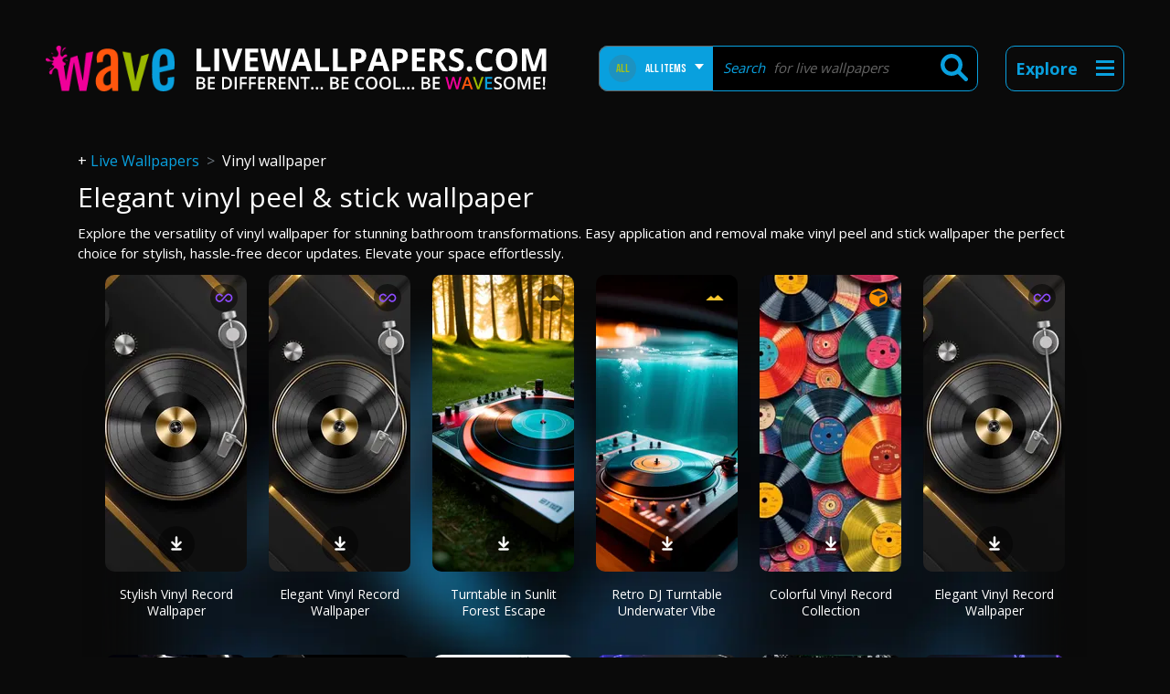

--- FILE ---
content_type: text/html; charset=UTF-8
request_url: https://www.livewallpapers.com/vinyl-wallpaper
body_size: 27244
content:
<!DOCTYPE html>
<html ng-app="Application" ng-controller="Controller" data-ng-element-ready="isReady()" lang="en">
<head>
    <meta charset="utf-8">
    <meta name="referrer" content="origin" />
    <meta name="viewport" content="width=device-width, initial-scale=1.0">
    <meta http-equiv="Content-Security-Policy" content="default-src 'self';
script-src 'self' *.gstatic.com *.jquery.com *.google.com *.doubleclick.net googletagservices.com livewallpapers.com.local *.google-analytics.com *.googletagmanager.com *.googleapis.com *.cloudflare.com 'unsafe-inline';
style-src 'self' *.googleapis.com *.cloudflare.com 'unsafe-inline';
worker-src 'self' livewallpapers.com.local *.google-analytics.com *.googletagmanager.com *.googleapis.com *.cloudflare.com 'unsafe-inline' 'unsafe-eval' blob:;
object-src 'none';
base-uri 'self';
connect-src 'self' blob: data: gap: *.google.com *.livewallpapers.com dev.livewallpapers.com *.waveabc.xyz *.google-analytics.com *.doubleclick.net *.googleapis.com;
font-src 'self' data: *.gstatic.com;
frame-src 'self' *.youtube.com *.firebaseapp.com;
media-src 'self' https://1474899231.rsc.cdn77.org;
img-src 'self' data: *.cdn77.org *.livewallpapers.com wave.studio *.google.com *.google-analytics.com  *.googleusercontent.com *.facebook.com *.fbsbx.com *.fbcdn.net;
manifest-src 'self';" />
    <title>Vinyl Wallpaper</title>

     
    <link rel="icon" type="image/x-icon" href="https://www.livewallpapers.com/assets/images/favicon.png">

    <meta name="description" content="Download HD-4K animated, 3D Vinyl Wallpaper phone wallpapers to your iPhone or Android. ✅Get for free!">
    
    <link rel="canonical" href="/vinyl-wallpaper-wallpapers">
 
<link rel="next" href="/vinyl-wallpaper?page=2" />  

    <base href="/" />

    
    
    <!-- encore_entry_link_tags frontend_cfg -->
    <link rel="stylesheet" href="/build/frontend_cfg.64b7b180.css">

    <!-- If you'd like to support IE8 (for Video.js versions prior to v7) -->
    <!-- <script src="https://vjs.zencdn.net/ie8/1.1.2/videojs-ie8.min.js"></script> -->

        <script src="/assets/jquery.js"></script>
            
    <!-- Google Tag Manager -->
    <script>(function(w,d,s,l,i){w[l]=w[l]||[];w[l].push({'gtm.start':
    new Date().getTime(),event:'gtm.js'});var f=d.getElementsByTagName(s)[0],
    j=d.createElement(s),dl=l!='dataLayer'?'&l='+l:'';j.async=true;j.src=
    'https://www.googletagmanager.com/gtm.js?id='+i+dl;f.parentNode.insertBefore(j,f);
    })(window,document,'script','dataLayer','GTM-KS4DQTNR');</script>
    <!-- End Google Tag Manager -->
</head>
<body class="page-categories trasition-smooth">
<!-- Google Tag Manager (noscript) -->
<noscript><iframe src="https://www.googletagmanager.com/ns.html?id=GTM-KS4DQTNR"
height="0" width="0" style="display:none;visibility:hidden"></iframe></noscript>
<!-- End Google Tag Manager (noscript) -->

    <div class="container-fluid main-content">
        <div class="main-row row mb-7">

    <div class="col-xl-6 col-lg-4 col-md-4 col-sm-6"><a href="/"><img alt="Logo" class="logo" src="/assets/images/logo_wave.png" height="50" /> <img alt="Logo description" class="logo-description" src="/assets/images/wave_subtitle.svg" height="50" /></a></div>

    <div class="search-box-wrapper col-xl-6 col-lg-8 col-md-12 col-sm-12 col-xs-12">
                <div class="search-box">
    <form id="search_top" class="search-form" action="/search" method="get">
        <div class="all-items noselect">
            <small>ALL</small><span class="text noselect">ALL ITEMS</span>
        </div>
        <ul class="category-selection">
            <li class="li-all-items" style="display: none;">
                <a href="javascript:void(0);" title="ALL ITEMS" data-value="">
                    <small class="select-all">ALL</small><span class="text">ALL ITEMS</span>
                </a>
            </li>
                            <li>
                    <a href="javascript:void(0);" title="3D" data-value="image3d">
                        <small style="background: #1A1B1B url('/uploads/lw_types/files/images/60afdf5eb5f35_svg-3d.svg') center no-repeat;" class="select-image3d"></small><span class="text">3D</span>
                    </a>
                </li>
                            <li>
                    <a href="javascript:void(0);" title="IMAGES" data-value="image">
                        <small style="background: #1A1B1B url('/uploads/lw_types/files/images/60d48a17705c7_svg-images.svg') center no-repeat;" class="select-image"></small><span class="text">IMAGES</span>
                    </a>
                </li>
                            <li>
                    <a href="javascript:void(0);" title="3D PHOTOS" data-value="image3dmesh">
                        <small style="background: #1A1B1B url('/uploads/lw_types/files/images/60d48a85a2607_svg-3d-photos.svg') center no-repeat;" class="select-image3dmesh"></small><span class="text">3D PHOTOS</span>
                    </a>
                </li>
                            <li>
                    <a href="javascript:void(0);" title="VIDEO" data-value="video">
                        <small style="background: #1A1B1B url('/uploads/lw_types/files/images/60d48aa95518a_svg-video.svg') center no-repeat;" class="select-video"></small><span class="text">VIDEO</span>
                    </a>
                </li>
                            <li>
                    <a href="javascript:void(0);" title="SLIDESHOW" data-value="slideshow">
                        <small style="background: #1A1B1B url('/uploads/lw_types/files/images/60d4aae5874c6_svg-slideshow.svg') center no-repeat;" class="select-slideshow"></small><span class="text">SLIDESHOW</span>
                    </a>
                </li>
                            <li>
                    <a href="javascript:void(0);" title="PARALLAX" data-value="parallax2d">
                        <small style="background: #1A1B1B url('/uploads/lw_types/files/images/60d489a85a9d9_svg-parralax.svg') center no-repeat;" class="select-parallax2d"></small><span class="text">PARALLAX</span>
                    </a>
                </li>
                            <li>
                    <a href="javascript:void(0);" title="BOOMERANG" data-value="boomerang">
                        <small style="background: #1A1B1B url('/uploads/lw_types/files/images/60d489f7b2172_svg-boomerang.svg') center no-repeat;" class="select-boomerang"></small><span class="text">BOOMERANG</span>
                    </a>
                </li>
                    </ul>
        <input type="hidden" class="category-id" name="type" value="" />
        <div class="label-search">
            <p><span>Search</span> for live wallpapers</p>
            <input name="wallpaper" autocomplete="off" id="search-input" type="text" ng-model="asyncSelected" typeahead-loading="loadingAutocomplete" typeahead-no-results="noResults" uib-typeahead="item for item in getItems($viewValue)"  required="required" />
        </div>
        <button class="search-ico" type="submit"></button>
    </form>
</div>
<div class="search-menu"></div>
<div class="explore-menu noselect">
    <small class="text">Explore</small>
    <span class="line line-1"></span>
    <span class="line line-2"></span>
    <span class="line line-3"></span>
</div>
    


    </div>

    
<style>
.explore-menu.active + .explore-submenu,
.explore-submenu{
    display: none;
}

@media (min-width: 1225px){
    .explore-submenu-types ul,
    .explore-submenu-categories ul{
        columns: 2;
        -webkit-columns: 2;
        -moz-columns: 2;
    }
    .main-row  .extra.active {
        margin-top: -7px;
    }
}

@media (max-width: 1224px){
    body .explore-menu.active{
        float: right;
        margin-left: 30px;
        height: 50px;
        border: 1px solid #09A0DE;
        border-radius: 10px;
        z-index: 1001;
    }
}

@media (max-width: 768px){
    .extra .menu-head.active + ul {
        height: inherit;
    }

    .extra .menu-head::after{
        content: "+";
        text-align: center;
        float: right;
        border: solid 2px white;
        border-radius: 25px;
        width: 24px;
    }

    .extra .menu-head.active::after{
        content: "+";
        transform: rotate(45deg);
    }

    .extra .menu-head + ul {
        display: none;
    }

    .extra.active{
        margin-top: 0x;
    }

    body .extra .row{
        padding: 18px 15px;
        padding-right: 0px;
        /* margin-top: -63px; */
    }
    
    body .menu-items a img{
        margin-right: 15px;
    }
}

.extra{
    color: white;
    transition: all 0s ease-in-out;
    display: none;
    z-index: 1005;
}

.extra.active{
    display: block;
    margin-top: 10px
}

.extra .row{
    padding: 30px 55px;
    border: 1px solid #09A0DE;
    border-radius: 10px;
    cursor: pointer;
    margin: 0;
    background: black;
}

.extra .menu-head{
    padding: 14px 0px;
    font-size: 17px;
    font-weight: bold;
    text-transform: uppercase;
    line-height: 21px;

}

.extra .menu-head.active + ul {
    display: inherit;
}

.extra ul{
    list-style: none;
    padding-left: 0px;
    line-height: 35px;
}

.extra ul a{
    color: white;
    font-size: 15px;
}

.explore-menu.active{
    height: 72px;
}
.menu-items a img{
    height: 22px;
    /* border-radius: 11px; */
    width: 22px;
    margin-right: 5px;
}

.search-menu{
    height: 45px;
    width: 45px;
    position: absolute;
    right: 55px;
    border: none;
    top: -40px;
    cursor: pointer;
    /* background: url(/assets/images/ico-search.png) center center no-repeat; */
    /* background-size: 22px; */
    background: url(/assets/images/ic_search_nav_site.svg) center center no-repeat;
    background-size: 32px;
}
#report-modal span,
#report-modal{
    color: #09a0de;
}
#report-modal .modal-content{
    border: solid 1px #09a0de;
    border-radius: 10px;
    background-color: black;
}

#report-modal .modal-header{
    border: none;
}

#report-modal .modal-content .form-group{
    margin: 10px;
}

#report-modal .modal-content label{
    width: 100%;
    display: inline-block;
    text-align: left;
    padding: 5px;
}

#report-modal .modal-content textarea,
#report-modal .modal-content input,
#report-modal .modal-content select{
    width: 100%;
    border: solid 1px #09a0de;
    border-radius: 10px;
    background-color: black;
    color: #09a0de;
    padding: 5px;
}

#report-modal .modal-title{
    text-align: center;
    display: inline-block;
    width: 100%;
    margin-bottom: 0;
    font-size: 20px;
}
p.form-description {
    text-align: left;
    font-size: 12px;
    padding-left: 10px;
    opacity: 0.7;
}
#report-modal .checkbox-group label{
    border: solid 1px;
    border-radius: 10px;
    position: relative;
    cursor: pointer;
}
#report-modal .checkbox-group label input{
    position: absolute;
    top: calc(50% - 7px);
    width: auto;
    right: 15px;
    width: auto;
}
.extra-info{
    text-align: left;
    padding: 5px 15px;
}
#report-modal .copy{
    display: none;
}
input.loading{
    opacity: 0.5;
}
</style>

<script>
document.addEventListener('DOMContentLoaded', function () {
    let nl = document.querySelectorAll('.extra .menu-head');
    nl.forEach((e) => { 
        e.addEventListener('click', (event) => {
            var wasActive = null;
            nl.forEach(node => {
                console.log(node.classList)
                if(node == event.target && node.classList.contains('active')){
                    wasActive = node;
                }
                node.classList.remove('active');
            });
            console.log(event);
            if(!wasActive)
                event.target.classList.add('active');
        });
    })

    $(document).ready(function(){

        $('body').on('click', '.download-modal-btn', function(){
            var downloadHtml = $(this).closest('div').find('.download-links').html();
            $('#download-modal').on('show.bs.modal', function () {
                $(this).find('.modal-body').html('<div class="box-download"><img alt="Logo" class="logo" src="/assets/images/logo-dl.png"><br><h3>Oh, yeah! Your phone is gonna be wavesome </h3><p>Get the wallpaper you need</p><br><div class="dl-buttons">' + downloadHtml + '</div></div>');
            }).modal('show');
        });

        $("#report-modal form").on("submit", (e) => { 
            e.preventDefault(); 
            $("#report-modal").addClass("loading");
            $("#report-send").addClass("loading");
            $("#report-send").attr("disabled", "disabled");

            let uuid = $('.global-current-slide .wallaper-uuid').first().text();
            let payload = {
                "uuid": $('.global-current-slide .wallaper-uuid').first().text(),
                "reporting_option": $('#report-type').val(),
                "email": $('#report-email').val(),
                "message": $('#report-copyright-message').val(),
                "owner_info": $('#report-owner-message').val(),
                "copyrighted_work": $('#report-work').val(),
                "unauthorized_content_check": $('#report-unauthorized').is(":checked"),
                "copyright_owner_check": $('#report-owner').is(":checked"),
                "electronic_signature": $('#report-signature').val(),
                "source": "web"
            }
            if($("#report-type").val() != '5'){
                fetch("https://lwapi360.waveabc.xyz/api/lw/reports/content-reporting/"+uuid,{
                    method: "POST",
                    body: JSON.stringify(payload)
                }).then(e => {
                    $('#report-modal form').html('<div class="form-group"><label style="text-align:center;width:100%;">Thank you for reporting.</div>')
                    $("#report-modal").removeClass("loading");
                }).catch(err => {
                    console.error(err);
                    $("#report-modal").removeClass("loading");

                })

            }else{
                fetch("https://lwapi360.waveabc.xyz/api/lw/reports/content-infrigement/"+uuid,{
                    method: "POST",
                    body: JSON.stringify(payload)
                }).then(e => {
                    $('#report-modal form').html('<div class="form-group"><label style="text-align:center;width:100%;">Thank you for reporting.</div>')
                    $("#report-modal").removeClass("loading");
                }).catch(err => {
                    console.error(err);
                    $("#report-modal").removeClass("loading");

                })

            }

        });


        $("#report-type").on("change", (e) => { 
            // e.preventDefault(); 
            console.log(e); 
            if($("#report-type").val() != '5'){
                $('.copy').hide();
                $('.content-required').removeAttr("required");
            }else{
                $('.copy').show();
                $('.content-required').attr("required", "required");
            }
        });

    });

}, false);




</script>

<div class="col-md-12 col-sm-12 col-xs-12 extra">
    <div class="row">
        <div class="col-md-4 col-sm-12 explore-submenu-types">
            <div class="menu-head">Types</div>
            <ul class="menu-items">
                                    <li><a target="_self" href="/3d-wallpaper" title="3D Wallpaper">
                    <img alt="3D Wallpaper" src="[data-uri]">                    3D Wallpaper</a></li>
                                    <li><a target="_self" href="/wallpaper-4k" title="Live Wallpaper 4k">
                    <img alt="Live Wallpaper 4k" src="[data-uri]">                    Wallpaper 4K</a></li>
                                    <li><a target="_self" href="/video-wallpaper" title="Video Wallpaper">
                    <img alt="Video Wallpaper" src="[data-uri]">                    Video Wallpaper</a></li>
                                    <li><a target="_self" href="/wallpaper-images" title="Wallpaper Images">
                    <img alt="Wallpaper Images" src="[data-uri]">                    Wallpaper Images</a></li>
                                    <li><a target="_self" href="/slideshow-wallpapers" title="Slideshow Wallpapers">
                    <img alt="Slideshow Wallpapers" src="[data-uri]">                    Slideshow Wallpapers</a></li>
                                    <li><a target="_self" href="/parallax-wallpapers" title="Parallax Wallpapers">
                    <img alt="Parallax Wallpapers" src="[data-uri]">                    Parallax Wallpapers</a></li>
                                    <li><a target="_self" href="/boomerang-video-wallpapers" title="Boomerang Video Wallpapers">
                    <img alt="Boomerang Video Wallpapers" src="[data-uri]">                    Boomerang Wallpapers</a></li>
                            </ul>
        </div>
        <div class="col-md-4 col-sm-12 explore-submenu-categories">
            <div class="menu-head">Categories</div>
            <ul class="menu-items">
                                    <li><a target="_self" href="/aesthetic-wallpaper" title="Aesthetic Wallpaper">
                                        Aesthetic Wallpaper</a></li>
                                    <li><a target="_self" href="/anime-wallpaper" title="Anime Wallpaper">
                                        Anime Wallpaper</a></li>
                                    <li><a target="_self" href="/cute-wallpapers" title="Cute Wallpapers">
                                        Cute Wallpapers</a></li>
                                    <li><a target="_self" href="/cool-wallpapers" title="Cool Wallpapers">
                                        Cool Wallpapers</a></li>
                                    <li><a target="_self" href="/nature-wallpaper" title="Nature Wallpaper">
                                        Nature Wallpaper</a></li>
                                    <li><a target="_self" href="/flower-wallpaper" title="Flower Wallpaper">
                                        Flower Wallpaper</a></li>
                                    <li><a target="_self" href="/space-wallpaper" title="Space Wallpaper">
                                        Space Wallpaper</a></li>
                                    <li><a target="_self" href="/car-wallpaper" title="Car Wallpaper">
                                        Car Wallpaper</a></li>
                                    <li><a target="_self" href="/love-wallpaper" title="Love Wallpaper">
                                        Love Wallpaper</a></li>
                                    <li><a target="_self" href="/gaming-wallpaper" title="Gaming Wallpaper">
                                        Gaming Wallpaper</a></li>
                                    <li><a target="_self" href="/cartoon-wallpaper" title="Cartoon Wallpaper">
                                        Cartoon Wallpaper</a></li>
                                    <li><a target="_self" href="/animal-wallpaper" title="Animal Wallpaper">
                                        Animal Wallpaper</a></li>
                                    <li><a target="_self" href="/travel-wallpaper" title="Travel Wallpaper">
                                        Travel Wallpaper</a></li>
                                    <li><a target="_self" href="/horror-wallpaper" title="Horror Wallpaper">
                                        Horror Wallpaper</a></li>
                                    <li><a target="_self" href="/sports-wallpaper" title="Sports Wallpaper">
                                        Sports Wallpaper</a></li>
                                    <li><a target="_self" href="/holiday-wallpaper" title="Holiday Wallpaper">
                                        Holiday Wallpaper</a></li>
                            </ul>
        </div>
        <div class="col-md-2 col-sm-12 explore-submenu-colors">
            <div class="menu-head">Color</div>
            <ul class="menu-items">
                                    <li><a target="_self" href="/color-wallpaper" title="Color Wallpaper">
                    <img alt="Color Wallpaper" src="[data-uri]">                    Color Wallpaper</a></li>
                                    <li><a target="_self" href="/blue-wallpaper" title="Blue Wallpaper">
                    <img alt="Blue Wallpaper" src="[data-uri]">                    Blue Wallpaper</a></li>
                                    <li><a target="_self" href="/red-wallpaper" title="Red Wallpaper">
                    <img alt="Red Wallpaper" src="[data-uri]">                    Red Wallpaper</a></li>
                                    <li><a target="_self" href="/black-wallpaper" title=" Black Wallpaper">
                    <img alt=" Black Wallpaper" src="[data-uri]">                     Black Wallpaper</a></li>
                                    <li><a target="_self" href="/white-wallpaper" title="White Wallpaper">
                    <img alt="White Wallpaper" src="[data-uri]">                    White Wallpaper</a></li>
                            </ul>
        </div>
        <div class="col-md-2 col-sm-12 explore-submenu-others">
            <div class="menu-head">Discover</div>
            <ul class="menu-items">
                                    <li><a target="_self" href="/wallpaper-hd" title="Wallpaper HD">
                                        Wallpaper HD</a></li>
                                    <li><a target="_self" href="/iphone-wallpaper" title="iPhone Wallpaper">
                                        iPhone Wallpaper</a></li>
                                    <li><a target="_self" href="/android-wallpaper" title="Android Wallpaper">
                                        Android Wallpaper</a></li>
                                    <li><a target="_self" href="/pages/wallpaper-maker-app" title="Live Wallpaper Maker">
                                        Wallpaper Maker</a></li>
                                    <li><a target="_self" href="/ai-generated-wallpaper" title="AI-Generated Phone Wallpaper">
                                        AI-Generated Wallpaper</a></li>
                            </ul>
        </div>
    </div>
</div>

<div id="download-modal" class="modal fade" tabindex="-1" role="dialog">
    <div class="modal-dialog modal-dialog-centered" role="document">
        <div class="modal-content">
            <div class="modal-header">
                <h5 class="modal-title">&nbsp;</h5>
                <button type="button" class="close" data-dismiss="modal" aria-label="Close">
                    <span aria-hidden="true">&times;</span>
                </button>
            </div>
            <div class="modal-body text-center">
            </div>
        </div>
    </div> <!-- modal-bialog .// -->
</div> <!-- modal.// -->

<div id="report-modal" class="modal fade" tabindex="-1" role="dialog">
    <div class="modal-dialog modal-dialog-centered" role="document">
        <div class="modal-content">
            <div class="modal-header">
                <h5 class="modal-title">Report Wallpaper</h5>
                <button type="button" class="close" data-dismiss="modal" aria-label="Close">
                    <span aria-hidden="true">&times;</span>
                </button>
            </div>
            <div class="modal-body text-center">
            <form>
                <div class="form-group">
                    <label for="report-type">Report type</label>
                    <select class="form-control" id="report-type">
                    <option value="1">Not of Public Interest</option>
                    <option value="2">Bad Quality</option>
                    <option value="3">Offensive</option>
                    <option value="4">Sexually Explicit</option>
                    <option value="5">Copyright Content</option>
                    </select>
                </div>
                <div class="form-group">
                    <label for="report-email">Email address</label>
                    <input required="required" type="email" class="form-control" id="report-email" name="report-email">
                </div>
                                <div class="copy form-group copyright-group">
                    <label for="report-owner-message">Owner</label>
                    <textarea class="form-control content-required" id="report-owner-message" name="report-owner-message" rows="3"></textarea>
                    <p class="form-description">Please provide full name, company name, address and other information of the material owner</p>
                </div>
                <div class="copy form-group copyright-group">
                    <label for="report-work">Copyrighted Work</label>
                    <textarea class="form-control content-required" id="report-work" name="report-work" rows="3"></textarea>
                    <p class="form-description">Please provide description of the copyrighted work that you claim has been infringed, including the URL (i.e., web page address) of the location where the copyrighted work exists or a copy of the copyrighted work.</p>
                </div>
                <div class="copy form-group checkbox-group">
                    <label for="report-unauthorized">
                        Unauthorized Content
                        <input class="content-required" type="checkbox" id="report-unauthorized" name="report-unauthorized" value="1">
                    </label>
                    <p class="form-description">By checking this box, I confirm I have a good faith belief that use of the copyrighted materials described above as allegedly infringing is not authorized by the copyright owner, its agent, or the law</p>
                </div>
                <div class="copy form-group checkbox-group">
                    <label for="report-owner">
                        Copyright Owner
                        <input class="content-required" type="checkbox" id="report-owner" name="report-owne" value="1">
                    </label>
                    <p class="form-description">By checking this box. I confirm that the information in this notification is accurate and I swear, under penalty of perjury, that I am the copyright owner or am authorized to act on behalf of the owner of anexclusive right that is allegedly infringed.</p>
                </div>
                <div class="copy form-group">
                    <label for="report-signature">Electronic signature</label>
                    <input type="text" class="form-control content-required" name="report-signature" id="report-signature">
                    <p class="form-description">By typing your full name, you are providing us with your digital signature, which is as legally binding as your physical signature.</p>
                </div>
                <p class="copy extra-info">You may be held accountable for damages (including costs and attorneys' fees) for misrepresenting that any Content is infringing Your convright.</p>
                <div class="form-group">
                    <label for="report-message"> </label>
                    <input id="report-send" type="submit" value="Send" />
                </div>
                </form>
            </div>
        </div>
    </div> <!-- modal-bialog .// -->
</div> <!-- modal.// -->

</div>
    </div>
    <div class="container main-content">
        <div class="row">
            <div class="col-md-12 col-sm-12">
                <ol class="breadcrumb">
                    <li class="breadcrumb-item "><a href="/"><span>Live Wallpapers</span></a></li>
                                        <li class="breadcrumb-item"><span>Vinyl wallpaper</span></li>
                </ol>
                                    <h1 class="title"> Elegant vinyl peel &amp; stick wallpaper </h1>
                                                    <p class="infop mb-2">  
                        Explore the versatility of vinyl wallpaper for stunning bathroom transformations. Easy application and removal make vinyl peel and stick wallpaper the perfect choice for stylish, hassle-free decor updates. Elevate your space effortlessly.
                    </p>
                                <div class="connected-tags">
                                    </div>
            </div>
        </div>

                    <script type="application/ld+json">
                {"@context":"https:\/\/schema.org","@type":"BreadcrumbList","itemListElement":[{"@type":"ListItem","position":1,"name":"Home","item":"https:\/\/www.livewallpapers.com"},{"@type":"ListItem","position":3,"name":"Vinyl Wallpaper Live Wallpapers","item":"https:\/\/www.livewallpapers.com\/vinyl-wallpaper"}]}
            </script>
                <div class="row">
                            <div class="col-xl-12 col-lg-12 col-md-12 col-sm-12 text-center">

                    <div class="row text-center">
                        <div class="col-sm-12 bg-category" style="background-image: url('assets/images/bg-category.webp');">

                            <div class="new-grid">
                                    <div class="">
                                                                                    <figure class="card-item">
                                                <div class="image-block">
                                                    <a title="A sleek vinyl record with metallic tones, perfect for a music-themed phone wallpaper." href="/wallpapers/stylish-vinyl-record-wallpaper-16.html" class="img-container">
                                                        <img loading="lazy" src="https://media.livewallpapers.com/images/thumbnail/stylish-vinyl-record-wallpaper-16.webp" alt="A sleek vinyl record with metallic tones, perfect for a music-themed phone wallpaper." />
                                                    </a>
                                                    <img class="box-tr-icon box-tr-video" src="/type-image/video" >
                                                    <div class="media-box media-box-grid text-center">
                                                            <ul>
        <li>
            <a class="download-modal-btn download-modal-btn-v3" href="javascript:void(0);" title="Download"><img src="/assets/images/ic_download_web.svg" alt="Download" /></a><br>
                <div class="download-links d-none">
                                                                <a rel="nofollow" href="https://wavestudio.sng.link/Fzjfc/so20?_dl=wavelw%3A%2F%2Fapp_redirect%3Faction%3Dshare_wallpaper%26uid%3Dce39a437-aa9a-4ca9-8665-364fa7c44f44" title="Play Store" class="play-store"><img src="assets/images/google.png" class="img-fluid" alt="Google Play Store" /></a>
                                                                                    </div>
        </li>
    </ul>
                                                    </div>
                                                </div>
                                                                                                    <figcaption class="card-subtitle"><a title="Stylish Vinyl Record Wallpaper" href="/wallpapers/stylish-vinyl-record-wallpaper-16.html" >Stylish Vinyl Record Wallpaper</a></figcaption>
                                                                                            </figure>
                                                                                    <figure class="card-item">
                                                <div class="image-block">
                                                    <a title="Elegant black and gold vinyl record wallpaper for mobile phones." href="/wallpapers/elegant-vinyl-record-wallpaper-1.html" class="img-container">
                                                        <img loading="lazy" src="https://media.livewallpapers.com/images/thumbnail/elegant-vinyl-record-wallpaper-1.webp" alt="Elegant black and gold vinyl record wallpaper for mobile phones." />
                                                    </a>
                                                    <img class="box-tr-icon box-tr-video" src="/type-image/video" >
                                                    <div class="media-box media-box-grid text-center">
                                                            <ul>
        <li>
            <a class="download-modal-btn download-modal-btn-v3" href="javascript:void(0);" title="Download"><img src="/assets/images/ic_download_web.svg" alt="Download" /></a><br>
                <div class="download-links d-none">
                                                                <a rel="nofollow" href="https://wavestudio.sng.link/Fzjfc/so20?_dl=wavelw%3A%2F%2Fapp_redirect%3Faction%3Dshare_wallpaper%26uid%3D2c8d3f7c-ad90-4e72-a691-68ddbaa5c9e6" title="Play Store" class="play-store"><img src="assets/images/google.png" class="img-fluid" alt="Google Play Store" /></a>
                                                                                    </div>
        </li>
    </ul>
                                                    </div>
                                                </div>
                                                                                                    <figcaption class="card-subtitle"><a title="Elegant Vinyl Record Wallpaper" href="/wallpapers/elegant-vinyl-record-wallpaper-1.html" >Elegant Vinyl Record Wallpaper</a></figcaption>
                                                                                            </figure>
                                                                                    <figure class="card-item">
                                                <div class="image-block">
                                                    <a title="Vintage turntable in a sunlit forest clearing, surrounded by trees and grass." href="/wallpapers/turntable-in-sunlit-forest-escape.html" class="img-container">
                                                        <img loading="lazy" src="https://media.livewallpapers.com/images/thumbnail/turntable-in-sunlit-forest-escape.webp" alt="Vintage turntable in a sunlit forest clearing, surrounded by trees and grass." />
                                                    </a>
                                                    <img class="box-tr-icon box-tr-image" src="/type-image/image" >
                                                    <div class="media-box media-box-grid text-center">
                                                            <ul>
        <li>
            <a class="download-modal-btn download-modal-btn-v3" href="javascript:void(0);" title="Download"><img src="/assets/images/ic_download_web.svg" alt="Download" /></a><br>
                <div class="download-links d-none">
                                            <a rel="nofollow" href="https://apps.apple.com/us/app/live-wallpapers-lockscreens/id1383200817?ls=1" title="App Store" class="app-store"><img src="/assets/images/ios.png" class="img-fluid" alt="App Store" /></a>
                        <br/>
                                                                <a rel="nofollow" href="https://wavestudio.sng.link/Fzjfc/so20?_dl=wavelw%3A%2F%2Fapp_redirect%3Faction%3Dshare_wallpaper%26uid%3D3fdd4621-92fe-49c9-a194-37e80cedc011" title="Play Store" class="play-store"><img src="assets/images/google.png" class="img-fluid" alt="Google Play Store" /></a>
                                                                                    </div>
        </li>
    </ul>
                                                    </div>
                                                </div>
                                                                                                    <figcaption class="card-subtitle"><a title="Turntable in Sunlit Forest Escape" href="/wallpapers/turntable-in-sunlit-forest-escape.html" >Turntable in Sunlit Forest Escape</a></figcaption>
                                                                                            </figure>
                                                                                    <figure class="card-item">
                                                <div class="image-block">
                                                    <a title="DJ turntable with ambient underwater light creating a serene, musical atmosphere." href="/wallpapers/retro-dj-turntable-underwater-vibe.html" class="img-container">
                                                        <img loading="lazy" src="https://media.livewallpapers.com/images/thumbnail/retro-dj-turntable-underwater-vibe.webp" alt="DJ turntable with ambient underwater light creating a serene, musical atmosphere." />
                                                    </a>
                                                    <img class="box-tr-icon box-tr-image" src="/type-image/image" >
                                                    <div class="media-box media-box-grid text-center">
                                                            <ul>
        <li>
            <a class="download-modal-btn download-modal-btn-v3" href="javascript:void(0);" title="Download"><img src="/assets/images/ic_download_web.svg" alt="Download" /></a><br>
                <div class="download-links d-none">
                                            <a rel="nofollow" href="https://apps.apple.com/us/app/live-wallpapers-lockscreens/id1383200817?ls=1" title="App Store" class="app-store"><img src="/assets/images/ios.png" class="img-fluid" alt="App Store" /></a>
                        <br/>
                                                                <a rel="nofollow" href="https://wavestudio.sng.link/Fzjfc/so20?_dl=wavelw%3A%2F%2Fapp_redirect%3Faction%3Dshare_wallpaper%26uid%3D9107bd51-2e5e-4341-b683-babca4945541" title="Play Store" class="play-store"><img src="assets/images/google.png" class="img-fluid" alt="Google Play Store" /></a>
                                                                                    </div>
        </li>
    </ul>
                                                    </div>
                                                </div>
                                                                                                    <figcaption class="card-subtitle"><a title="Retro DJ Turntable Underwater Vibe" href="/wallpapers/retro-dj-turntable-underwater-vibe.html" >Retro DJ Turntable Underwater Vibe</a></figcaption>
                                                                                            </figure>
                                                                                    <figure class="card-item">
                                                <div class="image-block">
                                                    <a title="Colorful vinyl records on display in a vibrant pattern." href="/wallpapers/colorful-vinyl-record-collection-1.html" class="img-container">
                                                        <img loading="lazy" src="https://media.livewallpapers.com/images/thumbnail/colorful-vinyl-record-collection-1.webp" alt="Colorful vinyl records on display in a vibrant pattern." />
                                                    </a>
                                                    <img class="box-tr-icon box-tr-image3dmesh" src="/type-image/image3dmesh" >
                                                    <div class="media-box media-box-grid text-center">
                                                            <ul>
        <li>
            <a class="download-modal-btn download-modal-btn-v3" href="javascript:void(0);" title="Download"><img src="/assets/images/ic_download_web.svg" alt="Download" /></a><br>
                <div class="download-links d-none">
                                                                <a rel="nofollow" href="https://wavestudio.sng.link/Fzjfc/so20?_dl=wavelw%3A%2F%2Fapp_redirect%3Faction%3Dshare_wallpaper%26uid%3D212192fa-9511-4675-b12b-55b81ce0e688" title="Play Store" class="play-store"><img src="assets/images/google.png" class="img-fluid" alt="Google Play Store" /></a>
                                                                                    </div>
        </li>
    </ul>
                                                    </div>
                                                </div>
                                                                                                    <figcaption class="card-subtitle"><a title="Colorful Vinyl Record Collection" href="/wallpapers/colorful-vinyl-record-collection-1.html" >Colorful Vinyl Record Collection</a></figcaption>
                                                                                            </figure>
                                                                                    <figure class="card-item">
                                                <div class="image-block">
                                                    <a title="Sleek vinyl record with gold accents on a black background." href="/wallpapers/elegant-vinyl-record-wallpaper.html" class="img-container">
                                                        <img loading="lazy" src="https://media.livewallpapers.com/images/thumbnail/elegant-vinyl-record-wallpaper.webp" alt="Sleek vinyl record with gold accents on a black background." />
                                                    </a>
                                                    <img class="box-tr-icon box-tr-video" src="/type-image/video" >
                                                    <div class="media-box media-box-grid text-center">
                                                            <ul>
        <li>
            <a class="download-modal-btn download-modal-btn-v3" href="javascript:void(0);" title="Download"><img src="/assets/images/ic_download_web.svg" alt="Download" /></a><br>
                <div class="download-links d-none">
                                                                <a rel="nofollow" href="https://wavestudio.sng.link/Fzjfc/so20?_dl=wavelw%3A%2F%2Fapp_redirect%3Faction%3Dshare_wallpaper%26uid%3Dd4a87b5e-b31b-424b-9576-cb83ec987813" title="Play Store" class="play-store"><img src="assets/images/google.png" class="img-fluid" alt="Google Play Store" /></a>
                                                                                    </div>
        </li>
    </ul>
                                                    </div>
                                                </div>
                                                                                                    <figcaption class="card-subtitle"><a title="Elegant Vinyl Record Wallpaper" href="/wallpapers/elegant-vinyl-record-wallpaper.html" >Elegant Vinyl Record Wallpaper</a></figcaption>
                                                                                            </figure>
                                                                                    <figure class="card-item">
                                                <div class="image-block">
                                                    <a title="Purple Lamborghini Aventador with open doors in a stylish showroom." href="/wallpapers/purple-sports-car-wallpaper-89.html" class="img-container">
                                                        <img loading="lazy" src="https://media.livewallpapers.com/images/thumbnail/purple-sports-car-wallpaper-89.webp" alt="Purple Lamborghini Aventador with open doors in a stylish showroom." />
                                                    </a>
                                                    <img class="box-tr-icon box-tr-video" src="/type-image/video" >
                                                    <div class="media-box media-box-grid text-center">
                                                            <ul>
        <li>
            <a class="download-modal-btn download-modal-btn-v3" href="javascript:void(0);" title="Download"><img src="/assets/images/ic_download_web.svg" alt="Download" /></a><br>
                <div class="download-links d-none">
                                                                <a rel="nofollow" href="https://wavestudio.sng.link/Fzjfc/so20?_dl=wavelw%3A%2F%2Fapp_redirect%3Faction%3Dshare_wallpaper%26uid%3D705f487f-ff84-4ed6-a43e-9a0351d31556" title="Play Store" class="play-store"><img src="assets/images/google.png" class="img-fluid" alt="Google Play Store" /></a>
                                                                                    </div>
        </li>
    </ul>
                                                    </div>
                                                </div>
                                                                                                    <figcaption class="card-subtitle"><a title="Purple Sports Car Wallpaper" href="/wallpapers/purple-sports-car-wallpaper-89.html" >Purple Sports Car Wallpaper</a></figcaption>
                                                                                            </figure>
                                                                                    <figure class="card-item">
                                                <div class="image-block">
                                                    <a title="Black and white vintage vinyl record mobile wallpaper." href="/wallpapers/vintage-vinyl-record-wallpaper-1.html" class="img-container">
                                                        <img loading="lazy" src="https://media.livewallpapers.com/images/thumbnail/vintage-vinyl-record-wallpaper-1.webp" alt="Black and white vintage vinyl record mobile wallpaper." />
                                                    </a>
                                                    <img class="box-tr-icon box-tr-video" src="/type-image/video" >
                                                    <div class="media-box media-box-grid text-center">
                                                            <ul>
        <li>
            <a class="download-modal-btn download-modal-btn-v3" href="javascript:void(0);" title="Download"><img src="/assets/images/ic_download_web.svg" alt="Download" /></a><br>
                <div class="download-links d-none">
                                                                <a rel="nofollow" href="https://wavestudio.sng.link/Fzjfc/so20?_dl=wavelw%3A%2F%2Fapp_redirect%3Faction%3Dshare_wallpaper%26uid%3De863dce3-b950-4fcd-ade0-bfdfbc19399f" title="Play Store" class="play-store"><img src="assets/images/google.png" class="img-fluid" alt="Google Play Store" /></a>
                                                                                    </div>
        </li>
    </ul>
                                                    </div>
                                                </div>
                                                                                                    <figcaption class="card-subtitle"><a title="Vintage Vinyl Record Wallpaper" href="/wallpapers/vintage-vinyl-record-wallpaper-1.html" >Vintage Vinyl Record Wallpaper</a></figcaption>
                                                                                            </figure>
                                                                                    <figure class="card-item">
                                                <div class="image-block">
                                                    <a title="Retro vinyl record player with classic album design." href="/wallpapers/retro-vinyl-record-player.html" class="img-container">
                                                        <img loading="lazy" src="https://media.livewallpapers.com/images/thumbnail/retro-vinyl-record-player.webp" alt="Retro vinyl record player with classic album design." />
                                                    </a>
                                                    <img class="box-tr-icon box-tr-image" src="/type-image/image" >
                                                    <div class="media-box media-box-grid text-center">
                                                            <ul>
        <li>
            <a class="download-modal-btn download-modal-btn-v3" href="javascript:void(0);" title="Download"><img src="/assets/images/ic_download_web.svg" alt="Download" /></a><br>
                <div class="download-links d-none">
                                                                <a rel="nofollow" href="https://wavestudio.sng.link/Fzjfc/so20?_dl=wavelw%3A%2F%2Fapp_redirect%3Faction%3Dshare_wallpaper%26uid%3D947b8478-8d61-4ca8-acba-4a3a9c4df10b" title="Play Store" class="play-store"><img src="assets/images/google.png" class="img-fluid" alt="Google Play Store" /></a>
                                                                                    </div>
        </li>
    </ul>
                                                    </div>
                                                </div>
                                                                                                    <figcaption class="card-subtitle"><a title="Retro Vinyl Record Player" href="/wallpapers/retro-vinyl-record-player.html" >Retro Vinyl Record Player</a></figcaption>
                                                                                            </figure>
                                                                                    <figure class="card-item">
                                                <div class="image-block">
                                                    <a title="Close-up of a vintage vinyl record on a turntable in a nostalgic setting." href="/wallpapers/vintage-vinyl-record-wallpaper.html" class="img-container">
                                                        <img loading="lazy" src="https://media.livewallpapers.com/images/thumbnail/vintage-vinyl-record-wallpaper.webp" alt="Close-up of a vintage vinyl record on a turntable in a nostalgic setting." />
                                                    </a>
                                                    <img class="box-tr-icon box-tr-image" src="/type-image/image" >
                                                    <div class="media-box media-box-grid text-center">
                                                            <ul>
        <li>
            <a class="download-modal-btn download-modal-btn-v3" href="javascript:void(0);" title="Download"><img src="/assets/images/ic_download_web.svg" alt="Download" /></a><br>
                <div class="download-links d-none">
                                                                <a rel="nofollow" href="https://wavestudio.sng.link/Fzjfc/so20?_dl=wavelw%3A%2F%2Fapp_redirect%3Faction%3Dshare_wallpaper%26uid%3Dbda18b14-afa5-468b-a5ee-25c7ba1d4c9e" title="Play Store" class="play-store"><img src="assets/images/google.png" class="img-fluid" alt="Google Play Store" /></a>
                                                                                    </div>
        </li>
    </ul>
                                                    </div>
                                                </div>
                                                                                                    <figcaption class="card-subtitle"><a title="Vintage Vinyl Record Wallpaper" href="/wallpapers/vintage-vinyl-record-wallpaper.html" >Vintage Vinyl Record Wallpaper</a></figcaption>
                                                                                            </figure>
                                                                                    <figure class="card-item">
                                                <div class="image-block">
                                                    <a title="Colorful vinyl records with water splash on black background." href="/wallpapers/colorful-vinyl-records-splash-art-1.html" class="img-container">
                                                        <img loading="lazy" src="https://media.livewallpapers.com/images/thumbnail/colorful-vinyl-records-splash-art-1.webp" alt="Colorful vinyl records with water splash on black background." />
                                                    </a>
                                                    <img class="box-tr-icon box-tr-image" src="/type-image/image" >
                                                    <div class="media-box media-box-grid text-center">
                                                            <ul>
        <li>
            <a class="download-modal-btn download-modal-btn-v3" href="javascript:void(0);" title="Download"><img src="/assets/images/ic_download_web.svg" alt="Download" /></a><br>
                <div class="download-links d-none">
                                                                <a rel="nofollow" href="https://wavestudio.sng.link/Fzjfc/so20?_dl=wavelw%3A%2F%2Fapp_redirect%3Faction%3Dshare_wallpaper%26uid%3Dfc8cf539-97e3-4315-94d2-8f2ac11adcd6" title="Play Store" class="play-store"><img src="assets/images/google.png" class="img-fluid" alt="Google Play Store" /></a>
                                                                                    </div>
        </li>
    </ul>
                                                    </div>
                                                </div>
                                                                                                    <figcaption class="card-subtitle"><a title="Colorful Vinyl Record Splash Art" href="/wallpapers/colorful-vinyl-records-splash-art-1.html" >Colorful Vinyl Record Splash Art</a></figcaption>
                                                                                            </figure>
                                                                                    <figure class="card-item">
                                                <div class="image-block">
                                                    <a title="Retro record player with colorful music notes for a nostalgic vibe." href="/wallpapers/retro-record-player-vibes.html" class="img-container">
                                                        <img loading="lazy" src="https://media.livewallpapers.com/images/thumbnail/retro-record-player-vibes.webp" alt="Retro record player with colorful music notes for a nostalgic vibe." />
                                                    </a>
                                                    <img class="box-tr-icon box-tr-image3dmesh" src="/type-image/image3dmesh" >
                                                    <div class="media-box media-box-grid text-center">
                                                            <ul>
        <li>
            <a class="download-modal-btn download-modal-btn-v3" href="javascript:void(0);" title="Download"><img src="/assets/images/ic_download_web.svg" alt="Download" /></a><br>
                <div class="download-links d-none">
                                                                <a rel="nofollow" href="https://wavestudio.sng.link/Fzjfc/so20?_dl=wavelw%3A%2F%2Fapp_redirect%3Faction%3Dshare_wallpaper%26uid%3D4ad7dc28-452c-4672-9126-41977651d3bb" title="Play Store" class="play-store"><img src="assets/images/google.png" class="img-fluid" alt="Google Play Store" /></a>
                                                                                    </div>
        </li>
    </ul>
                                                    </div>
                                                </div>
                                                                                                    <figcaption class="card-subtitle"><a title="Retro Record Player Vibes" href="/wallpapers/retro-record-player-vibes.html" >Retro Record Player Vibes</a></figcaption>
                                                                                            </figure>
                                                                                    <figure class="card-item">
                                                <div class="image-block">
                                                    <a title="Black and white turntable with headphones close-up design." href="/wallpapers/turntable-and-headphones-wallpaper.html" class="img-container">
                                                        <img loading="lazy" src="https://media.livewallpapers.com/images/thumbnail/turntable-and-headphones-wallpaper.webp" alt="Black and white turntable with headphones close-up design." />
                                                    </a>
                                                    <img class="box-tr-icon box-tr-image" src="/type-image/image" >
                                                    <div class="media-box media-box-grid text-center">
                                                            <ul>
        <li>
            <a class="download-modal-btn download-modal-btn-v3" href="javascript:void(0);" title="Download"><img src="/assets/images/ic_download_web.svg" alt="Download" /></a><br>
                <div class="download-links d-none">
                                                                <a rel="nofollow" href="https://wavestudio.sng.link/Fzjfc/so20?_dl=wavelw%3A%2F%2Fapp_redirect%3Faction%3Dshare_wallpaper%26uid%3D45fc5fa7-636f-4461-ae7b-a2f9c0598256" title="Play Store" class="play-store"><img src="assets/images/google.png" class="img-fluid" alt="Google Play Store" /></a>
                                                                                    </div>
        </li>
    </ul>
                                                    </div>
                                                </div>
                                                                                                    <figcaption class="card-subtitle"><a title="Turntable and Headphones Wallpaper" href="/wallpapers/turntable-and-headphones-wallpaper.html" >Turntable and Headphones Wallpaper</a></figcaption>
                                                                                            </figure>
                                                                                    <figure class="card-item">
                                                <div class="image-block">
                                                    <a title="Fiery guitar with flames and music speakers on a vinyl backdrop." href="/wallpapers/fiery-guitar-music-wallpaper.html" class="img-container">
                                                        <img loading="lazy" src="https://media.livewallpapers.com/images/thumbnail/fiery-guitar-music-wallpaper.webp" alt="Fiery guitar with flames and music speakers on a vinyl backdrop." />
                                                    </a>
                                                    <img class="box-tr-icon box-tr-image3dmesh" src="/type-image/image3dmesh" >
                                                    <div class="media-box media-box-grid text-center">
                                                            <ul>
        <li>
            <a class="download-modal-btn download-modal-btn-v3" href="javascript:void(0);" title="Download"><img src="/assets/images/ic_download_web.svg" alt="Download" /></a><br>
                <div class="download-links d-none">
                                                                <a rel="nofollow" href="https://wavestudio.sng.link/Fzjfc/so20?_dl=wavelw%3A%2F%2Fapp_redirect%3Faction%3Dshare_wallpaper%26uid%3Da6edcc04-6e27-4f87-8e5c-420348ae8fae" title="Play Store" class="play-store"><img src="assets/images/google.png" class="img-fluid" alt="Google Play Store" /></a>
                                                                                    </div>
        </li>
    </ul>
                                                    </div>
                                                </div>
                                                                                                    <figcaption class="card-subtitle"><a title="Fiery Guitar Music Wallpaper" href="/wallpapers/fiery-guitar-music-wallpaper.html" >Fiery Guitar Music Wallpaper</a></figcaption>
                                                                                            </figure>
                                                                                    <figure class="card-item">
                                                <div class="image-block">
                                                    <a title="Abstract vinyl record art with band-aids and intricate patterns." href="/wallpapers/abstract-vinyl-record-art.html" class="img-container">
                                                        <img loading="lazy" src="https://media.livewallpapers.com/images/thumbnail/abstract-vinyl-record-art.webp" alt="Abstract vinyl record art with band-aids and intricate patterns." />
                                                    </a>
                                                    <img class="box-tr-icon box-tr-image3dmesh" src="/type-image/image3dmesh" >
                                                    <div class="media-box media-box-grid text-center">
                                                            <ul>
        <li>
            <a class="download-modal-btn download-modal-btn-v3" href="javascript:void(0);" title="Download"><img src="/assets/images/ic_download_web.svg" alt="Download" /></a><br>
                <div class="download-links d-none">
                                                                <a rel="nofollow" href="https://wavestudio.sng.link/Fzjfc/so20?_dl=wavelw%3A%2F%2Fapp_redirect%3Faction%3Dshare_wallpaper%26uid%3Dbf95bd82-8a40-4f60-94b9-d0c392b6ffdb" title="Play Store" class="play-store"><img src="assets/images/google.png" class="img-fluid" alt="Google Play Store" /></a>
                                                                                    </div>
        </li>
    </ul>
                                                    </div>
                                                </div>
                                                                                                    <figcaption class="card-subtitle"><a title="Abstract Vinyl Record Art" href="/wallpapers/abstract-vinyl-record-art.html" >Abstract Vinyl Record Art</a></figcaption>
                                                                                            </figure>
                                                                                    <figure class="card-item">
                                                <div class="image-block">
                                                    <a title="Cosmic art of planets over vinyl record." href="/wallpapers/cosmic-vinyl-universe-art.html" class="img-container">
                                                        <img loading="lazy" src="https://media.livewallpapers.com/images/thumbnail/cosmic-vinyl-universe-art.webp" alt="Cosmic art of planets over vinyl record." />
                                                    </a>
                                                    <img class="box-tr-icon box-tr-image3dmesh" src="/type-image/image3dmesh" >
                                                    <div class="media-box media-box-grid text-center">
                                                            <ul>
        <li>
            <a class="download-modal-btn download-modal-btn-v3" href="javascript:void(0);" title="Download"><img src="/assets/images/ic_download_web.svg" alt="Download" /></a><br>
                <div class="download-links d-none">
                                                                <a rel="nofollow" href="https://wavestudio.sng.link/Fzjfc/so20?_dl=wavelw%3A%2F%2Fapp_redirect%3Faction%3Dshare_wallpaper%26uid%3D420bad4b-6222-4688-93b5-0fffa9f0d38b" title="Play Store" class="play-store"><img src="assets/images/google.png" class="img-fluid" alt="Google Play Store" /></a>
                                                                                    </div>
        </li>
    </ul>
                                                    </div>
                                                </div>
                                                                                                    <figcaption class="card-subtitle"><a title="Cosmic Vinyl Universe Art" href="/wallpapers/cosmic-vinyl-universe-art.html" >Cosmic Vinyl Universe Art</a></figcaption>
                                                                                            </figure>
                                                                                    <figure class="card-item">
                                                <div class="image-block">
                                                    <a title="Vinyl figure in red costume on gray background." href="/wallpapers/colorful-vinyl-figure-wallpaper.html" class="img-container">
                                                        <img loading="lazy" src="https://media.livewallpapers.com/images/thumbnail/colorful-vinyl-figure-wallpaper.webp" alt="Vinyl figure in red costume on gray background." />
                                                    </a>
                                                    <img class="box-tr-icon box-tr-image" src="/type-image/image" >
                                                    <div class="media-box media-box-grid text-center">
                                                            <ul>
        <li>
            <a class="download-modal-btn download-modal-btn-v3" href="javascript:void(0);" title="Download"><img src="/assets/images/ic_download_web.svg" alt="Download" /></a><br>
                <div class="download-links d-none">
                                                                <a rel="nofollow" href="https://wavestudio.sng.link/Fzjfc/so20?_dl=wavelw%3A%2F%2Fapp_redirect%3Faction%3Dshare_wallpaper%26uid%3Dce39a8b1-ff28-4f21-af69-77491f553955" title="Play Store" class="play-store"><img src="assets/images/google.png" class="img-fluid" alt="Google Play Store" /></a>
                                                                                    </div>
        </li>
    </ul>
                                                    </div>
                                                </div>
                                                                                                    <figcaption class="card-subtitle"><a title="Colorful Vinyl Figure Wallpaper" href="/wallpapers/colorful-vinyl-figure-wallpaper.html" >Colorful Vinyl Figure Wallpaper</a></figcaption>
                                                                                            </figure>
                                                                                    <figure class="card-item">
                                                <div class="image-block">
                                                    <a title="Vibrant wallpaper with musical notes and light effects." href="/wallpapers/vibrant-musical-notes-wallpaper-5.html" class="img-container">
                                                        <img loading="lazy" src="https://media.livewallpapers.com/images/thumbnail/vibrant-musical-notes-wallpaper-5.webp" alt="Vibrant wallpaper with musical notes and light effects." />
                                                    </a>
                                                    <img class="box-tr-icon box-tr-image3dmesh" src="/type-image/image3dmesh" >
                                                    <div class="media-box media-box-grid text-center">
                                                            <ul>
        <li>
            <a class="download-modal-btn download-modal-btn-v3" href="javascript:void(0);" title="Download"><img src="/assets/images/ic_download_web.svg" alt="Download" /></a><br>
                <div class="download-links d-none">
                                                                <a rel="nofollow" href="https://wavestudio.sng.link/Fzjfc/so20?_dl=wavelw%3A%2F%2Fapp_redirect%3Faction%3Dshare_wallpaper%26uid%3D225a3772-d859-444a-a8de-5aee27a91da3" title="Play Store" class="play-store"><img src="assets/images/google.png" class="img-fluid" alt="Google Play Store" /></a>
                                                                                    </div>
        </li>
    </ul>
                                                    </div>
                                                </div>
                                                                                                    <figcaption class="card-subtitle"><a title="Vibrant Musical Notes Wallpaper" href="/wallpapers/vibrant-musical-notes-wallpaper-5.html" >Vibrant Musical Notes Wallpaper</a></figcaption>
                                                                                            </figure>
                                                                                    <figure class="card-item">
                                                <div class="image-block">
                                                    <a title="Vintage turntable with vinyl record on wooden table." href="/wallpapers/retro-vinyl-record-vibes.html" class="img-container">
                                                        <img loading="lazy" src="https://media.livewallpapers.com/images/thumbnail/retro-vinyl-record-vibes.webp" alt="Vintage turntable with vinyl record on wooden table." />
                                                    </a>
                                                    <img class="box-tr-icon box-tr-image" src="/type-image/image" >
                                                    <div class="media-box media-box-grid text-center">
                                                            <ul>
        <li>
            <a class="download-modal-btn download-modal-btn-v3" href="javascript:void(0);" title="Download"><img src="/assets/images/ic_download_web.svg" alt="Download" /></a><br>
                <div class="download-links d-none">
                                                                <a rel="nofollow" href="https://wavestudio.sng.link/Fzjfc/so20?_dl=wavelw%3A%2F%2Fapp_redirect%3Faction%3Dshare_wallpaper%26uid%3D1c5106aa-65e3-464b-90d7-1d9d8c5fb761" title="Play Store" class="play-store"><img src="assets/images/google.png" class="img-fluid" alt="Google Play Store" /></a>
                                                                                    </div>
        </li>
    </ul>
                                                    </div>
                                                </div>
                                                                                                    <figcaption class="card-subtitle"><a title="Retro Vinyl Record Vibes" href="/wallpapers/retro-vinyl-record-vibes.html" >Retro Vinyl Record Vibes</a></figcaption>
                                                                                            </figure>
                                                                                    <figure class="card-item">
                                                <div class="image-block">
                                                    <a title="Colorful retro vinyl record player with vibrant colors." href="/wallpapers/colorful-retro-vinyl-aesthetic.html" class="img-container">
                                                        <img loading="lazy" src="https://media.livewallpapers.com/images/thumbnail/colorful-retro-vinyl-aesthetic.webp" alt="Colorful retro vinyl record player with vibrant colors." />
                                                    </a>
                                                    <img class="box-tr-icon box-tr-image3dmesh" src="/type-image/image3dmesh" >
                                                    <div class="media-box media-box-grid text-center">
                                                            <ul>
        <li>
            <a class="download-modal-btn download-modal-btn-v3" href="javascript:void(0);" title="Download"><img src="/assets/images/ic_download_web.svg" alt="Download" /></a><br>
                <div class="download-links d-none">
                                                                <a rel="nofollow" href="https://wavestudio.sng.link/Fzjfc/so20?_dl=wavelw%3A%2F%2Fapp_redirect%3Faction%3Dshare_wallpaper%26uid%3Ddf96b668-635f-4069-9fa6-00c7d490c8b4" title="Play Store" class="play-store"><img src="assets/images/google.png" class="img-fluid" alt="Google Play Store" /></a>
                                                                                    </div>
        </li>
    </ul>
                                                    </div>
                                                </div>
                                                                                                    <figcaption class="card-subtitle"><a title="Colorful Retro Vinyl Aesthetic" href="/wallpapers/colorful-retro-vinyl-aesthetic.html" >Colorful Retro Vinyl Aesthetic</a></figcaption>
                                                                                            </figure>
                                                                                    <figure class="card-item">
                                                <div class="image-block">
                                                    <a title="Vintage vinyl player with neon lights creating a vibrant, colorful ambiance." href="/wallpapers/neon-vinyl-player-vibes.html" class="img-container">
                                                        <img loading="lazy" src="https://media.livewallpapers.com/images/thumbnail/neon-vinyl-player-vibes.webp" alt="Vintage vinyl player with neon lights creating a vibrant, colorful ambiance." />
                                                    </a>
                                                    <img class="box-tr-icon box-tr-parallax2d" src="/type-image/parallax2d" >
                                                    <div class="media-box media-box-grid text-center">
                                                            <ul>
        <li>
            <a class="download-modal-btn download-modal-btn-v3" href="javascript:void(0);" title="Download"><img src="/assets/images/ic_download_web.svg" alt="Download" /></a><br>
                <div class="download-links d-none">
                                                                <a rel="nofollow" href="https://wavestudio.sng.link/Fzjfc/so20?_dl=wavelw%3A%2F%2Fapp_redirect%3Faction%3Dshare_wallpaper%26uid%3De0a9ece6-e923-4d61-8989-96470743f970" title="Play Store" class="play-store"><img src="assets/images/google.png" class="img-fluid" alt="Google Play Store" /></a>
                                                                                    </div>
        </li>
    </ul>
                                                    </div>
                                                </div>
                                                                                                    <figcaption class="card-subtitle"><a title="Neon Vinyl Player Vibes" href="/wallpapers/neon-vinyl-player-vibes.html" >Neon Vinyl Player Vibes</a></figcaption>
                                                                                            </figure>
                                                                                    <figure class="card-item">
                                                <div class="image-block">
                                                    <a title="Vibrant vinyl record with colorful musical design on a turntable." href="/wallpapers/vibrant-retro-vinyl-art-wallpaper.html" class="img-container">
                                                        <img loading="lazy" src="https://media.livewallpapers.com/images/thumbnail/vibrant-retro-vinyl-art-wallpaper.webp" alt="Vibrant vinyl record with colorful musical design on a turntable." />
                                                    </a>
                                                    <img class="box-tr-icon box-tr-image" src="/type-image/image" >
                                                    <div class="media-box media-box-grid text-center">
                                                            <ul>
        <li>
            <a class="download-modal-btn download-modal-btn-v3" href="javascript:void(0);" title="Download"><img src="/assets/images/ic_download_web.svg" alt="Download" /></a><br>
                <div class="download-links d-none">
                                                                <a rel="nofollow" href="https://wavestudio.sng.link/Fzjfc/so20?_dl=wavelw%3A%2F%2Fapp_redirect%3Faction%3Dshare_wallpaper%26uid%3D2a9a2d59-38fd-481b-93bf-7aeb3871ed2b" title="Play Store" class="play-store"><img src="assets/images/google.png" class="img-fluid" alt="Google Play Store" /></a>
                                                                                    </div>
        </li>
    </ul>
                                                    </div>
                                                </div>
                                                                                                    <figcaption class="card-subtitle"><a title="Vibrant Vinyl Record Art" href="/wallpapers/vibrant-retro-vinyl-art-wallpaper.html" >Vibrant Vinyl Record Art</a></figcaption>
                                                                                            </figure>
                                                                                    <figure class="card-item">
                                                <div class="image-block">
                                                    <a title="Vintage turntable mobile wallpaper with vibrant vinyl record design." href="/wallpapers/retro-vinyl-record-wallpaper-5.html" class="img-container">
                                                        <img loading="lazy" src="https://media.livewallpapers.com/images/thumbnail/retro-vinyl-record-wallpaper-5.webp" alt="Vintage turntable mobile wallpaper with vibrant vinyl record design." />
                                                    </a>
                                                    <img class="box-tr-icon box-tr-image" src="/type-image/image" >
                                                    <div class="media-box media-box-grid text-center">
                                                            <ul>
        <li>
            <a class="download-modal-btn download-modal-btn-v3" href="javascript:void(0);" title="Download"><img src="/assets/images/ic_download_web.svg" alt="Download" /></a><br>
                <div class="download-links d-none">
                                                                <a rel="nofollow" href="https://wavestudio.sng.link/Fzjfc/so20?_dl=wavelw%3A%2F%2Fapp_redirect%3Faction%3Dshare_wallpaper%26uid%3Db07d072c-1ce5-4b1d-b379-ce95de1ba377" title="Play Store" class="play-store"><img src="assets/images/google.png" class="img-fluid" alt="Google Play Store" /></a>
                                                                                    </div>
        </li>
    </ul>
                                                    </div>
                                                </div>
                                                                                                    <figcaption class="card-subtitle"><a title="Vintage Turntable Phone Wallpaper" href="/wallpapers/retro-vinyl-record-wallpaper-5.html" >Vintage Turntable Phone Wallpaper</a></figcaption>
                                                                                            </figure>
                                                                                    <figure class="card-item">
                                                <div class="image-block">
                                                    <a title="Vinyl records artistically floating with water splash effect in black background." href="/wallpapers/vinyl-records-water-splash-1.html" class="img-container">
                                                        <img loading="lazy" src="https://media.livewallpapers.com/images/thumbnail/vinyl-records-water-splash-1.webp" alt="Vinyl records artistically floating with water splash effect in black background." />
                                                    </a>
                                                    <img class="box-tr-icon box-tr-image" src="/type-image/image" >
                                                    <div class="media-box media-box-grid text-center">
                                                            <ul>
        <li>
            <a class="download-modal-btn download-modal-btn-v3" href="javascript:void(0);" title="Download"><img src="/assets/images/ic_download_web.svg" alt="Download" /></a><br>
                <div class="download-links d-none">
                                                                <a rel="nofollow" href="https://wavestudio.sng.link/Fzjfc/so20?_dl=wavelw%3A%2F%2Fapp_redirect%3Faction%3Dshare_wallpaper%26uid%3D8bd6e4dc-a484-4174-8943-ee865f59ac2d" title="Play Store" class="play-store"><img src="assets/images/google.png" class="img-fluid" alt="Google Play Store" /></a>
                                                                                    </div>
        </li>
    </ul>
                                                    </div>
                                                </div>
                                                                                                    <figcaption class="card-subtitle"><a title="Vinyl Records in Water Art" href="/wallpapers/vinyl-records-water-splash-1.html" >Vinyl Records in Water Art</a></figcaption>
                                                                                            </figure>
                                                                                    <figure class="card-item">
                                                <div class="image-block">
                                                    <a title="Colorful artwork of a musician on a retro vinyl record with a guitar." href="/wallpapers/vibrant-retro-vinyl-art.html" class="img-container">
                                                        <img loading="lazy" src="https://media.livewallpapers.com/images/thumbnail/vibrant-retro-vinyl-art.webp" alt="Colorful artwork of a musician on a retro vinyl record with a guitar." />
                                                    </a>
                                                    <img class="box-tr-icon box-tr-image" src="/type-image/image" >
                                                    <div class="media-box media-box-grid text-center">
                                                            <ul>
        <li>
            <a class="download-modal-btn download-modal-btn-v3" href="javascript:void(0);" title="Download"><img src="/assets/images/ic_download_web.svg" alt="Download" /></a><br>
                <div class="download-links d-none">
                                                                <a rel="nofollow" href="https://wavestudio.sng.link/Fzjfc/so20?_dl=wavelw%3A%2F%2Fapp_redirect%3Faction%3Dshare_wallpaper%26uid%3De660df6c-3edd-44de-8a47-b527dc418eda" title="Play Store" class="play-store"><img src="assets/images/google.png" class="img-fluid" alt="Google Play Store" /></a>
                                                                                    </div>
        </li>
    </ul>
                                                    </div>
                                                </div>
                                                                                                    <figcaption class="card-subtitle"><a title="Vibrant Retro Vinyl Art" href="/wallpapers/vibrant-retro-vinyl-art.html" >Vibrant Retro Vinyl Art</a></figcaption>
                                                                                            </figure>
                                                                                    <figure class="card-item">
                                                <div class="image-block">
                                                    <a title="Retro vinyl wallpaper with smiley faces and stars on a record background." href="/wallpapers/retro-vinyl-smiley-wallpaper.html" class="img-container">
                                                        <img loading="lazy" src="https://media.livewallpapers.com/images/thumbnail/retro-vinyl-smiley-wallpaper.webp" alt="Retro vinyl wallpaper with smiley faces and stars on a record background." />
                                                    </a>
                                                    <img class="box-tr-icon box-tr-parallax2d" src="/type-image/parallax2d" >
                                                    <div class="media-box media-box-grid text-center">
                                                            <ul>
        <li>
            <a class="download-modal-btn download-modal-btn-v3" href="javascript:void(0);" title="Download"><img src="/assets/images/ic_download_web.svg" alt="Download" /></a><br>
                <div class="download-links d-none">
                                                                <a rel="nofollow" href="https://wavestudio.sng.link/Fzjfc/so20?_dl=wavelw%3A%2F%2Fapp_redirect%3Faction%3Dshare_wallpaper%26uid%3D34c7e8c6-5c7c-424d-bbcf-b5fa5a7f2a35" title="Play Store" class="play-store"><img src="assets/images/google.png" class="img-fluid" alt="Google Play Store" /></a>
                                                                                    </div>
        </li>
    </ul>
                                                    </div>
                                                </div>
                                                                                                    <figcaption class="card-subtitle"><a title="Retro Vinyl Smiley Wallpaper" href="/wallpapers/retro-vinyl-smiley-wallpaper.html" >Retro Vinyl Smiley Wallpaper</a></figcaption>
                                                                                            </figure>
                                                                                    <figure class="card-item">
                                                <div class="image-block">
                                                    <a title="Electric guitar with vinyl and rock album art." href="/wallpapers/electric-guitar-rock-vibes.html" class="img-container">
                                                        <img loading="lazy" src="https://media.livewallpapers.com/images/thumbnail/electric-guitar-rock-vibes.webp" alt="Electric guitar with vinyl and rock album art." />
                                                    </a>
                                                    <img class="box-tr-icon box-tr-image" src="/type-image/image" >
                                                    <div class="media-box media-box-grid text-center">
                                                            <ul>
        <li>
            <a class="download-modal-btn download-modal-btn-v3" href="javascript:void(0);" title="Download"><img src="/assets/images/ic_download_web.svg" alt="Download" /></a><br>
                <div class="download-links d-none">
                                                                <a rel="nofollow" href="https://wavestudio.sng.link/Fzjfc/so20?_dl=wavelw%3A%2F%2Fapp_redirect%3Faction%3Dshare_wallpaper%26uid%3Dd1201a53-951c-4541-8f0d-33f0775e079c" title="Play Store" class="play-store"><img src="assets/images/google.png" class="img-fluid" alt="Google Play Store" /></a>
                                                                                    </div>
        </li>
    </ul>
                                                    </div>
                                                </div>
                                                                                                    <figcaption class="card-subtitle"><a title="Electric Guitar Rock Vibes" href="/wallpapers/electric-guitar-rock-vibes.html" >Electric Guitar Rock Vibes</a></figcaption>
                                                                                            </figure>
                                                                                    <figure class="card-item">
                                                <div class="image-block">
                                                    <a title="Vintage vinyl player with golden music notes and colorful hearts." href="/wallpapers/vintage-vinyl-music-vibes.html" class="img-container">
                                                        <img loading="lazy" src="https://media.livewallpapers.com/images/thumbnail/vintage-vinyl-music-vibes.webp" alt="Vintage vinyl player with golden music notes and colorful hearts." />
                                                    </a>
                                                    <img class="box-tr-icon box-tr-image3dmesh" src="/type-image/image3dmesh" >
                                                    <div class="media-box media-box-grid text-center">
                                                            <ul>
        <li>
            <a class="download-modal-btn download-modal-btn-v3" href="javascript:void(0);" title="Download"><img src="/assets/images/ic_download_web.svg" alt="Download" /></a><br>
                <div class="download-links d-none">
                                                                <a rel="nofollow" href="https://wavestudio.sng.link/Fzjfc/so20?_dl=wavelw%3A%2F%2Fapp_redirect%3Faction%3Dshare_wallpaper%26uid%3Dbe0027ee-28ec-41b8-8257-53fa3202f028" title="Play Store" class="play-store"><img src="assets/images/google.png" class="img-fluid" alt="Google Play Store" /></a>
                                                                                    </div>
        </li>
    </ul>
                                                    </div>
                                                </div>
                                                                                                    <figcaption class="card-subtitle"><a title="Vintage Vinyl Music Vibes" href="/wallpapers/vintage-vinyl-music-vibes.html" >Vintage Vinyl Music Vibes</a></figcaption>
                                                                                            </figure>
                                                                                    <figure class="card-item">
                                                <div class="image-block">
                                                    <a title="Vibrant vinyl figure in purple with detailed accents and accessories." href="/wallpapers/purple-princess-vinyl-figure-art.html" class="img-container">
                                                        <img loading="lazy" src="https://media.livewallpapers.com/images/thumbnail/purple-princess-vinyl-figure-art.webp" alt="Vibrant vinyl figure in purple with detailed accents and accessories." />
                                                    </a>
                                                    <img class="box-tr-icon box-tr-image" src="/type-image/image" >
                                                    <div class="media-box media-box-grid text-center">
                                                            <ul>
        <li>
            <a class="download-modal-btn download-modal-btn-v3" href="javascript:void(0);" title="Download"><img src="/assets/images/ic_download_web.svg" alt="Download" /></a><br>
                <div class="download-links d-none">
                                                                <a rel="nofollow" href="https://wavestudio.sng.link/Fzjfc/so20?_dl=wavelw%3A%2F%2Fapp_redirect%3Faction%3Dshare_wallpaper%26uid%3Da5c07d35-d13e-4897-915e-12e4b318a3c3" title="Play Store" class="play-store"><img src="assets/images/google.png" class="img-fluid" alt="Google Play Store" /></a>
                                                                                    </div>
        </li>
    </ul>
                                                    </div>
                                                </div>
                                                                                                    <figcaption class="card-subtitle"><a title="Purple Princess Vinyl Figure Art" href="/wallpapers/purple-princess-vinyl-figure-art.html" >Purple Princess Vinyl Figure Art</a></figcaption>
                                                                                            </figure>
                                                                                    <figure class="card-item">
                                                <div class="image-block">
                                                    <a title="Adidas logo with vintage vinyl record theme wallpaper." href="/wallpapers/retro-vinyl-adidas-wallpaper-1.html" class="img-container">
                                                        <img loading="lazy" src="https://media.livewallpapers.com/images/thumbnail/retro-vinyl-adidas-wallpaper-1.webp" alt="Adidas logo with vintage vinyl record theme wallpaper." />
                                                    </a>
                                                    <img class="box-tr-icon box-tr-image" src="/type-image/image" >
                                                    <div class="media-box media-box-grid text-center">
                                                            <ul>
        <li>
            <a class="download-modal-btn download-modal-btn-v3" href="javascript:void(0);" title="Download"><img src="/assets/images/ic_download_web.svg" alt="Download" /></a><br>
                <div class="download-links d-none">
                                                                <a rel="nofollow" href="https://wavestudio.sng.link/Fzjfc/so20?_dl=wavelw%3A%2F%2Fapp_redirect%3Faction%3Dshare_wallpaper%26uid%3Debbeb717-0a6e-4f73-b08c-5394715d4e89" title="Play Store" class="play-store"><img src="assets/images/google.png" class="img-fluid" alt="Google Play Store" /></a>
                                                                                    </div>
        </li>
    </ul>
                                                    </div>
                                                </div>
                                                                                                    <figcaption class="card-subtitle"><a title="Adidas Vintage Vinyl Vibe" href="/wallpapers/retro-vinyl-adidas-wallpaper-1.html" >Adidas Vintage Vinyl Vibe</a></figcaption>
                                                                                            </figure>
                                                                                    <figure class="card-item">
                                                <div class="image-block">
                                                    <a title="Colorful vinyl records on a yellow background." href="/wallpapers/retro-vinyl-records-wallpaper.html" class="img-container">
                                                        <img loading="lazy" src="https://media.livewallpapers.com/images/thumbnail/retro-vinyl-records-wallpaper.webp" alt="Colorful vinyl records on a yellow background." />
                                                    </a>
                                                    <img class="box-tr-icon box-tr-image" src="/type-image/image" >
                                                    <div class="media-box media-box-grid text-center">
                                                            <ul>
        <li>
            <a class="download-modal-btn download-modal-btn-v3" href="javascript:void(0);" title="Download"><img src="/assets/images/ic_download_web.svg" alt="Download" /></a><br>
                <div class="download-links d-none">
                                                                <a rel="nofollow" href="https://wavestudio.sng.link/Fzjfc/so20?_dl=wavelw%3A%2F%2Fapp_redirect%3Faction%3Dshare_wallpaper%26uid%3D351c7495-6e3c-4ff7-a328-8aea2739ac96" title="Play Store" class="play-store"><img src="assets/images/google.png" class="img-fluid" alt="Google Play Store" /></a>
                                                                                    </div>
        </li>
    </ul>
                                                    </div>
                                                </div>
                                                                                                    <figcaption class="card-subtitle"><a title="Retro Vinyl Records Wallpaper" href="/wallpapers/retro-vinyl-records-wallpaper.html" >Retro Vinyl Records Wallpaper</a></figcaption>
                                                                                            </figure>
                                                                                    <figure class="card-item">
                                                <div class="image-block">
                                                    <a title="A cute vinyl toy character with green hair and colorful attire on mobile wallpaper." href="/wallpapers/cute-vinyl-toy-character.html" class="img-container">
                                                        <img loading="lazy" src="https://media.livewallpapers.com/images/thumbnail/cute-vinyl-toy-character.webp" alt="A cute vinyl toy character with green hair and colorful attire on mobile wallpaper." />
                                                    </a>
                                                    <img class="box-tr-icon box-tr-image3dmesh" src="/type-image/image3dmesh" >
                                                    <div class="media-box media-box-grid text-center">
                                                            <ul>
        <li>
            <a class="download-modal-btn download-modal-btn-v3" href="javascript:void(0);" title="Download"><img src="/assets/images/ic_download_web.svg" alt="Download" /></a><br>
                <div class="download-links d-none">
                                                                <a rel="nofollow" href="https://wavestudio.sng.link/Fzjfc/so20?_dl=wavelw%3A%2F%2Fapp_redirect%3Faction%3Dshare_wallpaper%26uid%3D081f39d0-2e70-414a-baef-848e5f261e4e" title="Play Store" class="play-store"><img src="assets/images/google.png" class="img-fluid" alt="Google Play Store" /></a>
                                                                                    </div>
        </li>
    </ul>
                                                    </div>
                                                </div>
                                                                                                    <figcaption class="card-subtitle"><a title="Cute Vinyl Toy Character" href="/wallpapers/cute-vinyl-toy-character.html" >Cute Vinyl Toy Character</a></figcaption>
                                                                                            </figure>
                                                                                    <figure class="card-item">
                                                <div class="image-block">
                                                    <a title="Colorful vinyl record player artwork with vibrant retro design." href="/wallpapers/colorful-retro-record-player-art-1.html" class="img-container">
                                                        <img loading="lazy" src="https://media.livewallpapers.com/images/thumbnail/colorful-retro-record-player-art-1.webp" alt="Colorful vinyl record player artwork with vibrant retro design." />
                                                    </a>
                                                    <img class="box-tr-icon box-tr-image" src="/type-image/image" >
                                                    <div class="media-box media-box-grid text-center">
                                                            <ul>
        <li>
            <a class="download-modal-btn download-modal-btn-v3" href="javascript:void(0);" title="Download"><img src="/assets/images/ic_download_web.svg" alt="Download" /></a><br>
                <div class="download-links d-none">
                                                                <a rel="nofollow" href="https://wavestudio.sng.link/Fzjfc/so20?_dl=wavelw%3A%2F%2Fapp_redirect%3Faction%3Dshare_wallpaper%26uid%3D201c731d-4e35-4023-a31b-203501a0a44a" title="Play Store" class="play-store"><img src="assets/images/google.png" class="img-fluid" alt="Google Play Store" /></a>
                                                                                    </div>
        </li>
    </ul>
                                                    </div>
                                                </div>
                                                                                                    <figcaption class="card-subtitle"><a title="Vibrant Vinyl Record Player Art" href="/wallpapers/colorful-retro-record-player-art-1.html" >Vibrant Vinyl Record Player Art</a></figcaption>
                                                                                            </figure>
                                                                                    <figure class="card-item">
                                                <div class="image-block">
                                                    <a title="Vibrant retro jukebox with planets and vinyl records in space." href="/wallpapers/retro-planet-jukebox-wallpaper.html" class="img-container">
                                                        <img loading="lazy" src="https://media.livewallpapers.com/images/thumbnail/retro-planet-jukebox-wallpaper.webp" alt="Vibrant retro jukebox with planets and vinyl records in space." />
                                                    </a>
                                                    <img class="box-tr-icon box-tr-parallax2d" src="/type-image/parallax2d" >
                                                    <div class="media-box media-box-grid text-center">
                                                            <ul>
        <li>
            <a class="download-modal-btn download-modal-btn-v3" href="javascript:void(0);" title="Download"><img src="/assets/images/ic_download_web.svg" alt="Download" /></a><br>
                <div class="download-links d-none">
                                                                <a rel="nofollow" href="https://wavestudio.sng.link/Fzjfc/so20?_dl=wavelw%3A%2F%2Fapp_redirect%3Faction%3Dshare_wallpaper%26uid%3Da566fe69-a6ad-4e48-b574-ddc996328266" title="Play Store" class="play-store"><img src="assets/images/google.png" class="img-fluid" alt="Google Play Store" /></a>
                                                                                    </div>
        </li>
    </ul>
                                                    </div>
                                                </div>
                                                                                                    <figcaption class="card-subtitle"><a title="Retro Planet Jukebox Wallpaper" href="/wallpapers/retro-planet-jukebox-wallpaper.html" >Retro Planet Jukebox Wallpaper</a></figcaption>
                                                                                            </figure>
                                                                                    <figure class="card-item">
                                                <div class="image-block">
                                                    <a title="Melting gold vinyl record wallpaper on black background." href="/wallpapers/melting-vinyl-gold-wallpaper.html" class="img-container">
                                                        <img loading="lazy" src="https://media.livewallpapers.com/images/thumbnail/melting-vinyl-gold-wallpaper.webp" alt="Melting gold vinyl record wallpaper on black background." />
                                                    </a>
                                                    <img class="box-tr-icon box-tr-image" src="/type-image/image" >
                                                    <div class="media-box media-box-grid text-center">
                                                            <ul>
        <li>
            <a class="download-modal-btn download-modal-btn-v3" href="javascript:void(0);" title="Download"><img src="/assets/images/ic_download_web.svg" alt="Download" /></a><br>
                <div class="download-links d-none">
                                                                <a rel="nofollow" href="https://wavestudio.sng.link/Fzjfc/so20?_dl=wavelw%3A%2F%2Fapp_redirect%3Faction%3Dshare_wallpaper%26uid%3D0a37a1bd-088f-4ff9-85b9-6ab2f0579e7c" title="Play Store" class="play-store"><img src="assets/images/google.png" class="img-fluid" alt="Google Play Store" /></a>
                                                                                    </div>
        </li>
    </ul>
                                                    </div>
                                                </div>
                                                                                                    <figcaption class="card-subtitle"><a title="Melting Vinyl Gold Wallpaper" href="/wallpapers/melting-vinyl-gold-wallpaper.html" >Melting Vinyl Gold Wallpaper</a></figcaption>
                                                                                            </figure>
                                                                                    <figure class="card-item">
                                                <div class="image-block">
                                                    <a title="Mobile wallpaper featuring a spinning vintage vinyl record on a turntable." href="/wallpapers/vintage-vinyl-record-wallpaper-7.html" class="img-container">
                                                        <img loading="lazy" src="https://media.livewallpapers.com/images/thumbnail/vintage-vinyl-record-wallpaper-7.webp" alt="Mobile wallpaper featuring a spinning vintage vinyl record on a turntable." />
                                                    </a>
                                                    <img class="box-tr-icon box-tr-image3dmesh" src="/type-image/image3dmesh" >
                                                    <div class="media-box media-box-grid text-center">
                                                            <ul>
        <li>
            <a class="download-modal-btn download-modal-btn-v3" href="javascript:void(0);" title="Download"><img src="/assets/images/ic_download_web.svg" alt="Download" /></a><br>
                <div class="download-links d-none">
                                                                <a rel="nofollow" href="https://wavestudio.sng.link/Fzjfc/so20?_dl=wavelw%3A%2F%2Fapp_redirect%3Faction%3Dshare_wallpaper%26uid%3D2c4466e7-0293-442b-81c8-ca4bd1ad6011" title="Play Store" class="play-store"><img src="assets/images/google.png" class="img-fluid" alt="Google Play Store" /></a>
                                                                                    </div>
        </li>
    </ul>
                                                    </div>
                                                </div>
                                                                                                    <figcaption class="card-subtitle"><a title="Vintage Vinyl Record Wallpaper" href="/wallpapers/vintage-vinyl-record-wallpaper-7.html" >Vintage Vinyl Record Wallpaper</a></figcaption>
                                                                                            </figure>
                                                                                    <figure class="card-item">
                                                <div class="image-block">
                                                    <a title="Vinyl toy in urban setting with color and grayscale effects." href="/wallpapers/cute-toy-with-urban-background.html" class="img-container">
                                                        <img loading="lazy" src="https://media.livewallpapers.com/images/thumbnail/cute-toy-with-urban-background.webp" alt="Vinyl toy in urban setting with color and grayscale effects." />
                                                    </a>
                                                    <img class="box-tr-icon box-tr-image" src="/type-image/image" >
                                                    <div class="media-box media-box-grid text-center">
                                                            <ul>
        <li>
            <a class="download-modal-btn download-modal-btn-v3" href="javascript:void(0);" title="Download"><img src="/assets/images/ic_download_web.svg" alt="Download" /></a><br>
                <div class="download-links d-none">
                                                                <a rel="nofollow" href="https://wavestudio.sng.link/Fzjfc/so20?_dl=wavelw%3A%2F%2Fapp_redirect%3Faction%3Dshare_wallpaper%26uid%3D5372fa93-b54d-4f4d-b847-2a9bce7921c7" title="Play Store" class="play-store"><img src="assets/images/google.png" class="img-fluid" alt="Google Play Store" /></a>
                                                                                    </div>
        </li>
    </ul>
                                                    </div>
                                                </div>
                                                                                                    <figcaption class="card-subtitle"><a title="Cute Toy with Urban Background" href="/wallpapers/cute-toy-with-urban-background.html" >Cute Toy with Urban Background</a></figcaption>
                                                                                            </figure>
                                                                                    <figure class="card-item">
                                                <div class="image-block">
                                                    <a title="Vintage-themed mobile wallpaper with vinyl records in a cluttered music room." href="/wallpapers/vintage-vinyl-record-collection-1.html" class="img-container">
                                                        <img loading="lazy" src="https://media.livewallpapers.com/images/thumbnail/vintage-vinyl-record-collection-1.webp" alt="Vintage-themed mobile wallpaper with vinyl records in a cluttered music room." />
                                                    </a>
                                                    <img class="box-tr-icon box-tr-image" src="/type-image/image" >
                                                    <div class="media-box media-box-grid text-center">
                                                            <ul>
        <li>
            <a class="download-modal-btn download-modal-btn-v3" href="javascript:void(0);" title="Download"><img src="/assets/images/ic_download_web.svg" alt="Download" /></a><br>
                <div class="download-links d-none">
                                                                <a rel="nofollow" href="https://wavestudio.sng.link/Fzjfc/so20?_dl=wavelw%3A%2F%2Fapp_redirect%3Faction%3Dshare_wallpaper%26uid%3D40029d44-5aae-4f7e-a337-72ccbc1524d4" title="Play Store" class="play-store"><img src="assets/images/google.png" class="img-fluid" alt="Google Play Store" /></a>
                                                                                    </div>
        </li>
    </ul>
                                                    </div>
                                                </div>
                                                                                                    <figcaption class="card-subtitle"><a title="Vintage Vinyl Record Collection" href="/wallpapers/vintage-vinyl-record-collection-1.html" >Vintage Vinyl Record Collection</a></figcaption>
                                                                                            </figure>
                                                                                    <figure class="card-item">
                                                <div class="image-block">
                                                    <a title="Close-up of a vintage turntable needle on a vinyl record." href="/wallpapers/vintage-turntable-close-up-2.html" class="img-container">
                                                        <img loading="lazy" src="https://media.livewallpapers.com/images/thumbnail/vintage-turntable-close-up-2.webp" alt="Close-up of a vintage turntable needle on a vinyl record." />
                                                    </a>
                                                    <img class="box-tr-icon box-tr-image" src="/type-image/image" >
                                                    <div class="media-box media-box-grid text-center">
                                                            <ul>
        <li>
            <a class="download-modal-btn download-modal-btn-v3" href="javascript:void(0);" title="Download"><img src="/assets/images/ic_download_web.svg" alt="Download" /></a><br>
                <div class="download-links d-none">
                                                                <a rel="nofollow" href="https://wavestudio.sng.link/Fzjfc/so20?_dl=wavelw%3A%2F%2Fapp_redirect%3Faction%3Dshare_wallpaper%26uid%3Dddf2e096-6a87-4f0b-b250-624205432e49" title="Play Store" class="play-store"><img src="assets/images/google.png" class="img-fluid" alt="Google Play Store" /></a>
                                                                                    </div>
        </li>
    </ul>
                                                    </div>
                                                </div>
                                                                                                    <figcaption class="card-subtitle"><a title="Vintage Turntable Close-Up" href="/wallpapers/vintage-turntable-close-up-2.html" >Vintage Turntable Close-Up</a></figcaption>
                                                                                            </figure>
                                                                                    <figure class="card-item">
                                                <div class="image-block">
                                                    <a title="Vintage collage wallpaper with cassette tapes and vinyl records in black and white." href="/wallpapers/vintage-collage-mobile-wallpaper-1.html" class="img-container">
                                                        <img loading="lazy" src="https://media.livewallpapers.com/images/thumbnail/vintage-collage-mobile-wallpaper-1.webp" alt="Vintage collage wallpaper with cassette tapes and vinyl records in black and white." />
                                                    </a>
                                                    <img class="box-tr-icon box-tr-image" src="/type-image/image" >
                                                    <div class="media-box media-box-grid text-center">
                                                            <ul>
        <li>
            <a class="download-modal-btn download-modal-btn-v3" href="javascript:void(0);" title="Download"><img src="/assets/images/ic_download_web.svg" alt="Download" /></a><br>
                <div class="download-links d-none">
                                                                <a rel="nofollow" href="https://wavestudio.sng.link/Fzjfc/so20?_dl=wavelw%3A%2F%2Fapp_redirect%3Faction%3Dshare_wallpaper%26uid%3D78f69b5b-56d6-4f10-9a55-c6fa8ff86420" title="Play Store" class="play-store"><img src="assets/images/google.png" class="img-fluid" alt="Google Play Store" /></a>
                                                                                    </div>
        </li>
    </ul>
                                                    </div>
                                                </div>
                                                                                                    <figcaption class="card-subtitle"><a title="Vintage Collage Mobile Wallpaper" href="/wallpapers/vintage-collage-mobile-wallpaper-1.html" >Vintage Collage Mobile Wallpaper</a></figcaption>
                                                                                            </figure>
                                                                                    <figure class="card-item">
                                                <div class="image-block">
                                                    <a title="Striking red guitar with vinyl and metallic elements on a wallpaper." href="/wallpapers/red-guitar-musical-wallpaper.html" class="img-container">
                                                        <img loading="lazy" src="https://media.livewallpapers.com/images/thumbnail/red-guitar-musical-wallpaper.webp" alt="Striking red guitar with vinyl and metallic elements on a wallpaper." />
                                                    </a>
                                                    <img class="box-tr-icon box-tr-parallax2d" src="/type-image/parallax2d" >
                                                    <div class="media-box media-box-grid text-center">
                                                            <ul>
        <li>
            <a class="download-modal-btn download-modal-btn-v3" href="javascript:void(0);" title="Download"><img src="/assets/images/ic_download_web.svg" alt="Download" /></a><br>
                <div class="download-links d-none">
                                                                <a rel="nofollow" href="https://wavestudio.sng.link/Fzjfc/so20?_dl=wavelw%3A%2F%2Fapp_redirect%3Faction%3Dshare_wallpaper%26uid%3Db674bdcf-a454-4ff2-a5f2-22d9db3b0465" title="Play Store" class="play-store"><img src="assets/images/google.png" class="img-fluid" alt="Google Play Store" /></a>
                                                                                    </div>
        </li>
    </ul>
                                                    </div>
                                                </div>
                                                                                                    <figcaption class="card-subtitle"><a title="Red Guitar Musical Wallpaper" href="/wallpapers/red-guitar-musical-wallpaper.html" >Red Guitar Musical Wallpaper</a></figcaption>
                                                                                            </figure>
                                                                                    <figure class="card-item">
                                                <div class="image-block">
                                                    <a title="Floating vinyl with cosmic nebula background and turntable art." href="/wallpapers/cosmic-vinyl-record-fantasy-art.html" class="img-container">
                                                        <img loading="lazy" src="https://media.livewallpapers.com/images/thumbnail/cosmic-vinyl-record-fantasy-art.webp" alt="Floating vinyl with cosmic nebula background and turntable art." />
                                                    </a>
                                                    <img class="box-tr-icon box-tr-image" src="/type-image/image" >
                                                    <div class="media-box media-box-grid text-center">
                                                            <ul>
        <li>
            <a class="download-modal-btn download-modal-btn-v3" href="javascript:void(0);" title="Download"><img src="/assets/images/ic_download_web.svg" alt="Download" /></a><br>
                <div class="download-links d-none">
                                                                <a rel="nofollow" href="https://wavestudio.sng.link/Fzjfc/so20?_dl=wavelw%3A%2F%2Fapp_redirect%3Faction%3Dshare_wallpaper%26uid%3Da7e2c9d2-01be-4784-b141-31684298164d" title="Play Store" class="play-store"><img src="assets/images/google.png" class="img-fluid" alt="Google Play Store" /></a>
                                                                                    </div>
        </li>
    </ul>
                                                    </div>
                                                </div>
                                                                                                    <figcaption class="card-subtitle"><a title="Cosmic Vinyl Record Fantasy Art" href="/wallpapers/cosmic-vinyl-record-fantasy-art.html" >Cosmic Vinyl Record Fantasy Art</a></figcaption>
                                                                                            </figure>
                                                                                    <figure class="card-item">
                                                <div class="image-block">
                                                    <a title="Black and white vinyl record wallpaper with a heart-shaped musical note design." href="/wallpapers/musical-heart-vinyl-wallpaper.html" class="img-container">
                                                        <img loading="lazy" src="https://media.livewallpapers.com/images/thumbnail/musical-heart-vinyl-wallpaper.webp" alt="Black and white vinyl record wallpaper with a heart-shaped musical note design." />
                                                    </a>
                                                    <img class="box-tr-icon box-tr-image3dmesh" src="/type-image/image3dmesh" >
                                                    <div class="media-box media-box-grid text-center">
                                                            <ul>
        <li>
            <a class="download-modal-btn download-modal-btn-v3" href="javascript:void(0);" title="Download"><img src="/assets/images/ic_download_web.svg" alt="Download" /></a><br>
                <div class="download-links d-none">
                                                                <a rel="nofollow" href="https://wavestudio.sng.link/Fzjfc/so20?_dl=wavelw%3A%2F%2Fapp_redirect%3Faction%3Dshare_wallpaper%26uid%3D611aadcc-e9bb-46ea-b55a-2f9815e529ae" title="Play Store" class="play-store"><img src="assets/images/google.png" class="img-fluid" alt="Google Play Store" /></a>
                                                                                    </div>
        </li>
    </ul>
                                                    </div>
                                                </div>
                                                                                                    <figcaption class="card-subtitle"><a title="Musical Heart Vinyl Wallpaper" href="/wallpapers/musical-heart-vinyl-wallpaper.html" >Musical Heart Vinyl Wallpaper</a></figcaption>
                                                                                            </figure>
                                                                                    <figure class="card-item">
                                                <div class="image-block">
                                                    <a title="Stylized vinyl figure with brown hair and a white dress, perfect for wallpaper." href="/wallpapers/stylish-vinyl-figure-art-1.html" class="img-container">
                                                        <img loading="lazy" src="https://media.livewallpapers.com/images/thumbnail/stylish-vinyl-figure-art-1.webp" alt="Stylized vinyl figure with brown hair and a white dress, perfect for wallpaper." />
                                                    </a>
                                                    <img class="box-tr-icon box-tr-image" src="/type-image/image" >
                                                    <div class="media-box media-box-grid text-center">
                                                            <ul>
        <li>
            <a class="download-modal-btn download-modal-btn-v3" href="javascript:void(0);" title="Download"><img src="/assets/images/ic_download_web.svg" alt="Download" /></a><br>
                <div class="download-links d-none">
                                                                <a rel="nofollow" href="https://wavestudio.sng.link/Fzjfc/so20?_dl=wavelw%3A%2F%2Fapp_redirect%3Faction%3Dshare_wallpaper%26uid%3D4d149eb5-e47b-4090-b9ac-56be16195da3" title="Play Store" class="play-store"><img src="assets/images/google.png" class="img-fluid" alt="Google Play Store" /></a>
                                                                                    </div>
        </li>
    </ul>
                                                    </div>
                                                </div>
                                                                                                    <figcaption class="card-subtitle"><a title="Stylish Vinyl Figure Art" href="/wallpapers/stylish-vinyl-figure-art-1.html" >Stylish Vinyl Figure Art</a></figcaption>
                                                                                            </figure>
                                                                                    <figure class="card-item">
                                                <div class="image-block">
                                                    <a title="Vinyl toy holding ice cream cone wallpaper." href="/wallpapers/cute-vinyl-toy-wallpaper-1.html" class="img-container">
                                                        <img loading="lazy" src="https://media.livewallpapers.com/images/thumbnail/cute-vinyl-toy-wallpaper-1.webp" alt="Vinyl toy holding ice cream cone wallpaper." />
                                                    </a>
                                                    <img class="box-tr-icon box-tr-image" src="/type-image/image" >
                                                    <div class="media-box media-box-grid text-center">
                                                            <ul>
        <li>
            <a class="download-modal-btn download-modal-btn-v3" href="javascript:void(0);" title="Download"><img src="/assets/images/ic_download_web.svg" alt="Download" /></a><br>
                <div class="download-links d-none">
                                                                <a rel="nofollow" href="https://wavestudio.sng.link/Fzjfc/so20?_dl=wavelw%3A%2F%2Fapp_redirect%3Faction%3Dshare_wallpaper%26uid%3D5bd4117a-fbf4-47a2-aa07-9077eebe0c8f" title="Play Store" class="play-store"><img src="assets/images/google.png" class="img-fluid" alt="Google Play Store" /></a>
                                                                                    </div>
        </li>
    </ul>
                                                    </div>
                                                </div>
                                                                                                    <figcaption class="card-subtitle"><a title="Cute Vinyl Toy Wallpaper" href="/wallpapers/cute-vinyl-toy-wallpaper-1.html" >Cute Vinyl Toy Wallpaper</a></figcaption>
                                                                                            </figure>
                                                                                    <figure class="card-item">
                                                <div class="image-block">
                                                    <a title="Cute wizard figure in black robe with glasses and a scarf in mobile wallpaper." href="/wallpapers/charming-pop-figure-mobile-wallpaper.html" class="img-container">
                                                        <img loading="lazy" src="https://media.livewallpapers.com/images/thumbnail/charming-pop-figure-mobile-wallpaper.webp" alt="Cute wizard figure in black robe with glasses and a scarf in mobile wallpaper." />
                                                    </a>
                                                    <img class="box-tr-icon box-tr-image3dmesh" src="/type-image/image3dmesh" >
                                                    <div class="media-box media-box-grid text-center">
                                                            <ul>
        <li>
            <a class="download-modal-btn download-modal-btn-v3" href="javascript:void(0);" title="Download"><img src="/assets/images/ic_download_web.svg" alt="Download" /></a><br>
                <div class="download-links d-none">
                                                                <a rel="nofollow" href="https://wavestudio.sng.link/Fzjfc/so20?_dl=wavelw%3A%2F%2Fapp_redirect%3Faction%3Dshare_wallpaper%26uid%3D45be827c-6b79-4f24-8fff-019d9b421972" title="Play Store" class="play-store"><img src="assets/images/google.png" class="img-fluid" alt="Google Play Store" /></a>
                                                                                    </div>
        </li>
    </ul>
                                                    </div>
                                                </div>
                                                                                                    <figcaption class="card-subtitle"><a title="Charming Pop Figure Mobile Wallpaper" href="/wallpapers/charming-pop-figure-mobile-wallpaper.html" >Charming Pop Figure Mobile Wallpaper</a></figcaption>
                                                                                            </figure>
                                                                                    <figure class="card-item">
                                                <div class="image-block">
                                                    <a title="Vinyl player with floating clouds and starry turquoise background." href="/wallpapers/dreamy-vinyl-record-sky-art.html" class="img-container">
                                                        <img loading="lazy" src="https://media.livewallpapers.com/images/thumbnail/dreamy-vinyl-record-sky-art.webp" alt="Vinyl player with floating clouds and starry turquoise background." />
                                                    </a>
                                                    <img class="box-tr-icon box-tr-image" src="/type-image/image" >
                                                    <div class="media-box media-box-grid text-center">
                                                            <ul>
        <li>
            <a class="download-modal-btn download-modal-btn-v3" href="javascript:void(0);" title="Download"><img src="/assets/images/ic_download_web.svg" alt="Download" /></a><br>
                <div class="download-links d-none">
                                                                <a rel="nofollow" href="https://wavestudio.sng.link/Fzjfc/so20?_dl=wavelw%3A%2F%2Fapp_redirect%3Faction%3Dshare_wallpaper%26uid%3Dc876cbc7-6f03-4f1b-be2d-e9aca9a9a271" title="Play Store" class="play-store"><img src="assets/images/google.png" class="img-fluid" alt="Google Play Store" /></a>
                                                                                    </div>
        </li>
    </ul>
                                                    </div>
                                                </div>
                                                                                                    <figcaption class="card-subtitle"><a title="Dreamy Vinyl Record Sky Art" href="/wallpapers/dreamy-vinyl-record-sky-art.html" >Dreamy Vinyl Record Sky Art</a></figcaption>
                                                                                            </figure>
                                                                                    <figure class="card-item">
                                                <div class="image-block">
                                                    <a title="Black and white mobile wallpaper featuring vintage vinyl records." href="/wallpapers/vintage-vinyl-record-wallpaper-2.html" class="img-container">
                                                        <img loading="lazy" src="https://media.livewallpapers.com/images/thumbnail/vintage-vinyl-record-wallpaper-2.webp" alt="Black and white mobile wallpaper featuring vintage vinyl records." />
                                                    </a>
                                                    <img class="box-tr-icon box-tr-image" src="/type-image/image" >
                                                    <div class="media-box media-box-grid text-center">
                                                            <ul>
        <li>
            <a class="download-modal-btn download-modal-btn-v3" href="javascript:void(0);" title="Download"><img src="/assets/images/ic_download_web.svg" alt="Download" /></a><br>
                <div class="download-links d-none">
                                                                <a rel="nofollow" href="https://wavestudio.sng.link/Fzjfc/so20?_dl=wavelw%3A%2F%2Fapp_redirect%3Faction%3Dshare_wallpaper%26uid%3D27fb42e2-42f5-4817-b971-f18f510f8d21" title="Play Store" class="play-store"><img src="assets/images/google.png" class="img-fluid" alt="Google Play Store" /></a>
                                                                                    </div>
        </li>
    </ul>
                                                    </div>
                                                </div>
                                                                                                    <figcaption class="card-subtitle"><a title="Vintage Vinyl Record Wallpaper" href="/wallpapers/vintage-vinyl-record-wallpaper-2.html" >Vintage Vinyl Record Wallpaper</a></figcaption>
                                                                                            </figure>
                                                                                    <figure class="card-item">
                                                <div class="image-block">
                                                    <a title="Music workspace with turntable, laptop, and vinyl on gray background." href="/wallpapers/vintage-music-workspace-wallpaper.html" class="img-container">
                                                        <img loading="lazy" src="https://media.livewallpapers.com/images/thumbnail/vintage-music-workspace-wallpaper.webp" alt="Music workspace with turntable, laptop, and vinyl on gray background." />
                                                    </a>
                                                    <img class="box-tr-icon box-tr-image" src="/type-image/image" >
                                                    <div class="media-box media-box-grid text-center">
                                                            <ul>
        <li>
            <a class="download-modal-btn download-modal-btn-v3" href="javascript:void(0);" title="Download"><img src="/assets/images/ic_download_web.svg" alt="Download" /></a><br>
                <div class="download-links d-none">
                                                                <a rel="nofollow" href="https://wavestudio.sng.link/Fzjfc/so20?_dl=wavelw%3A%2F%2Fapp_redirect%3Faction%3Dshare_wallpaper%26uid%3Db66bb59b-0f6c-4a99-aed9-fb2216295d54" title="Play Store" class="play-store"><img src="assets/images/google.png" class="img-fluid" alt="Google Play Store" /></a>
                                                                                    </div>
        </li>
    </ul>
                                                    </div>
                                                </div>
                                                                                                    <figcaption class="card-subtitle"><a title="Vintage Music Workspace Wallpaper" href="/wallpapers/vintage-music-workspace-wallpaper.html" >Vintage Music Workspace Wallpaper</a></figcaption>
                                                                                            </figure>
                                                                                    <figure class="card-item">
                                                <div class="image-block">
                                                    <a title="Vintage vinyl records pattern wallpaper for music lovers." href="/wallpapers/retro-vinyl-record-pattern-1.html" class="img-container">
                                                        <img loading="lazy" src="https://media.livewallpapers.com/images/thumbnail/retro-vinyl-record-pattern-1.webp" alt="Vintage vinyl records pattern wallpaper for music lovers." />
                                                    </a>
                                                    <img class="box-tr-icon box-tr-image" src="/type-image/image" >
                                                    <div class="media-box media-box-grid text-center">
                                                            <ul>
        <li>
            <a class="download-modal-btn download-modal-btn-v3" href="javascript:void(0);" title="Download"><img src="/assets/images/ic_download_web.svg" alt="Download" /></a><br>
                <div class="download-links d-none">
                                                                <a rel="nofollow" href="https://wavestudio.sng.link/Fzjfc/so20?_dl=wavelw%3A%2F%2Fapp_redirect%3Faction%3Dshare_wallpaper%26uid%3D0133c066-8d90-4fa6-a932-1efb67d7ca66" title="Play Store" class="play-store"><img src="assets/images/google.png" class="img-fluid" alt="Google Play Store" /></a>
                                                                                    </div>
        </li>
    </ul>
                                                    </div>
                                                </div>
                                                                                                    <figcaption class="card-subtitle"><a title="Retro Vinyl Record Pattern" href="/wallpapers/retro-vinyl-record-pattern-1.html" >Retro Vinyl Record Pattern</a></figcaption>
                                                                                            </figure>
                                                                            </div>
                                    <div><ul class="pagination ul-pagination"><li class="pagination-page  active" ><a 
                                                             
                                                            href="/vinyl-wallpaper">1</a></li><li class="pagination-page " ><a 
                                                             
                                                             rel="next"  
                                                            href="/vinyl-wallpaper?page=2">2</a></li><li class="pagination-page " ><a 
                                                             
                                                             
                                                            href="/vinyl-wallpaper?page=3">3</a></li><li class="pagination-page " ><a 
                                                             
                                                             
                                                            href="/vinyl-wallpaper?page=4">4</a></li><li class="pagination-page " ><a 
                                                             
                                                             
                                                            href="/vinyl-wallpaper?page=5">5</a></li><li class="pagination-page " ><a 
                                                             
                                                             
                                                            href="/vinyl-wallpaper?page=6">6</a></li><li class="pagination-page disabled"><a>...</a></li><li><a 
                                                     
                                                    href="/vinyl-wallpaper?page=199">Last</a></li></ul></div>
                            </div>
                            
                            <p class="clear"></p>
                        </div>
                    </div>

                </div>

                                    <div class="col-md-12 col-sm-12 text-center order-lg-3 order-3">
        
                        
<div>&nbsp;</div>
<div>&nbsp;</div>
<div>&nbsp;</div>
<div class="slide-up"><img alt="back to top arrow" src="assets/images/arrow-up.svg"></div>
<ul class="footer-meniu">
                            <li><a href="/pages/contact" title="Contact">Contact</a></li>
                        <li><span>|</span></li>
                <li><a href="/pages/about" title="About Us">About Us</a></li>
                        <li><span>|</span></li>
                <li><a href="/pages/terms" title="Terms and Conditions">Terms and Conditions</a></li>
                        <li><span>|</span></li>
                <li><a href="/pages/privacy" title="Privacy Policy">Privacy Policy</a></li>
                        <li><span>|</span></li>
                <li><a href="/pages/faq" title="FAQ">FAQ</a></li>
                        <li><span>|</span></li>
                <li><a href="/pages/guides" title="Guides">Guides</a></li>
    </ul>
<p class="copyright-box"><br />
<br />
<small><span class="white"><span class="l">L</span><span class="i">i</span><span class="f">v</span><span class="e">e</span>Wallpapers &copy; 2025</span></small></p>


</div>

        </div>
    </div>





    
    <script src="https://cdnjs.cloudflare.com/ajax/libs/js-cookie/2.2.1/js.cookie.min.js"></script>

    <script src="/assets/libs/bootstrap-v.4.3.1/js/bootstrap.min.js"></script>

                <script>

        // setTimeout(function() { isReady(); }, 1000);

        function isReady() {

            $('.general-slider').slick({
                slidesToShow: 5,
                slidesToScroll: 1,
                infinite: false,
                adaptiveHeight: false,
                prevArrow: '<a href="javascript:void(0);" class="slick-prev"></a>',
                nextArrow: '<a href="javascript:void(0);" class="slick-next"></a>',
                arrows: true,
                useTransform: false,
                speed: 300,
                responsive: [
                    {
                        breakpoint: 1650,
                        settings: {
                            slidesToShow: 4
                        }
                    },
                    {
                        breakpoint: 1400,
                        settings: {
                            slidesToShow: 3
                        }
                    },
                    {
                        breakpoint: 1060,
                        settings: {
                            slidesToShow: 3
                        }
                    },
                    {
                        breakpoint: 960,
                        settings: {
                            slidesToShow: 4
                        }
                    },
                    {
                        breakpoint: 820,
                        settings: {
                            slidesToShow: 3
                        }
                    },
                    {
                        breakpoint: 720,
                        settings: {
                            slidesToShow: 3
                        }
                    },
                    {
                        breakpoint: 600,
                        settings: {
                            slidesToShow: 1,
                            slidesToScroll: 1,
                            infinite: false,
                            dots: false,
                            centerMode: true
                        }
                    }
                ]
            });


            $('.main-slider').slick({
                slidesToShow: 5,
                slidesToScroll: 1,
                infinite: false,
                adaptiveHeight: false,
                prevArrow: '<a href="javascript:void(0);" class="slick-prev"></a>',
                nextArrow: '<a href="javascript:void(0);" class="slick-next"></a>',
                arrows: true,
                useTransform: true,
                speed: 300,
                responsive: [
                    {
                        breakpoint: 1650,
                        settings: {
                            slidesToShow: 4
                        }
                    },
                    {
                        breakpoint: 1400,
                        settings: {
                            slidesToShow: 3
                        }
                    },
                    {
                        breakpoint: 1060,
                        settings: {
                            slidesToShow: 3
                        }
                    },
                    {
                        breakpoint: 960,
                        settings: {
                            slidesToShow: 4
                        }
                    },
                    {
                        breakpoint: 820,
                        settings: {
                            slidesToShow: 3
                        }
                    },
                    {
                        breakpoint: 720,
                        settings: {
                            slidesToShow: 3
                        }
                    },
                    {
                        breakpoint: 600,
                        settings: {
                            variableWidth: false,
                            slidesToShow: 1,
                            slidesToScroll: 1,
                            infinite: false,
                            dots: false,
                            centerMode: true
                        }
                    }
                ]

            });

            $('.categories-slider').slick({
                slidesToShow: 5,
                slidesToScroll: 1,
                infinite: false,
                adaptiveHeight: false,
                prevArrow: '<a href="javascript:void(0);" class="slick-prev"></a>',
                nextArrow: '<a href="javascript:void(0);" class="slick-next"></a>',
                arrows: true,
                useTransform: false,
                speed: 300,
                responsive: [
                    {
                        breakpoint: 1650,
                        settings: {
                            slidesToShow: 4
                        }
                    },
                    {
                        breakpoint: 1400,
                        settings: {
                            slidesToShow: 3
                        }
                    },
                    {
                        breakpoint: 1060,
                        settings: {
                            slidesToShow: 3
                        }
                    },
                    {
                        breakpoint: 960,
                        settings: {
                            slidesToShow: 4
                        }
                    },
                    {
                        breakpoint: 820,
                        settings: {
                            slidesToShow: 3
                        }
                    },
                    {
                        breakpoint: 720,
                        settings: {
                            slidesToShow: 3
                        }
                    },
                    {
                        breakpoint: 600,
                        settings: {
                            slidesToShow: 1,
                            slidesToScroll: 1,
                            infinite: false,
                            dots: false,
                            centerMode: true
                        }
                    }
                ]
            });


            let likeItems = Cookies.get('likeItems');
            if (typeof likeItems !== 'undefined') {
                $('[data-like-url]').each(function (){
                    if (likeItems.includes($(this).attr('data-like-uuid'))) {
                        $(this).find('img').attr('src', 'assets/images/liked.svg');
                    }
                });
            }


        }
    </script>

    <script type="text/javascript">
        $(document).ready(function(){

            // $('.showmore').readmore();


            $(".slide-up").click(function() {
                $("html, body").animate({ scrollTop: 0 }, "slow");
                return false;
            });

            $('.label-search > input').on("click", function(e){
                $(this).parent('.label-search').find('p').hide();
            });

            $(document).on("blur", "#search-input", function(){
                if($(this).val() == '') {
                    $(this).parent('.label-search').find('p').show();
                }
            });

            if($("#search-input").val() != '') {
                $("#search-input").parent('.label-search').find('p').hide();
            }

            var searchmenu = $('.search-menu');
            searchmenu.click(function() {
                searchmenu.toggleClass('active');
                $('.search-box').toggleClass('active');
                $('.newpadd.main-content.mobile-absolute').toggleClass('active');
                return false;
            });

            $(document).mouseup(function(e) 
            {
                var container = $(".search-box");
                if ($('.search-box').hasClass('active') && !searchmenu.is(e.target) && !container.is(e.target) && container.has(e.target).length === 0) 
                {
                    console.log("hide")
                    $('.search-box').removeClass('active');
                    $('.search-menu').removeClass('active');
                    $('.newpadd.main-content.mobile-absolute').removeClass('active');
                }
            });

            var explore = $('.explore-menu');
            explore.click(function() {
                explore.toggleClass('active');
                $('.extra').toggleClass('active');
                return false;
            });

            $('body').on('click', '.all-items', function(){
                $(this).toggleClass('active');
            });

            $('body').on('click', '.category-selection li a', function(){
                $(this).closest('ul').find('li').show();
                $(this).closest('li').hide();

                $('.all-items').removeClass('active');
                $('.category-id').val($(this).data('value'));
                $(this).closest('form').find('.all-items').html($(this).html());
            });

        });
    </script>

    
    <div id="myModal" class="modal" tabindex="-1" role="dialog">
        <div class="modal-dialog modal-dialog-centered modal-lg" role="document">
            <div class="modal-content">
                <div class="modal-header">
                    <h5 class="modal-title">Share Wallpaper</h5>
                    <button type="button" class="close" data-dismiss="modal" aria-label="Close">
                        <span aria-hidden="true">&times;</span>
                    </button>
                </div>
                <div class="modal-body">
                    <div id="share"></div>
                </div>
            </div>
        </div>
    </div>

    <script>
                $('body').on('click', '[data-like-uuid]', function(){
            let itemUUID = $(this).attr('data-like-uuid');

            let likeItems = Cookies.get('likeItems');
            if (typeof likeItems === 'undefined')
                likeItems = '';

            if (likeItems.includes(itemUUID)) {
                fetch('/api/lw/votes/unlike/' + itemUUID, {method: "DELETE", mode: 'no-cors'});
                $(this).find('img').attr('src', 'assets/images/favorites.svg');
                likeItems = likeItems.split(',').filter(function(value, index, arr){
                    return value != itemUUID;
                });
            } else {
                fetch('/api/lw/votes/like/' + itemUUID, {method: "GET", mode: 'no-cors'});
                $(this).find('img').attr('src', 'assets/images/liked.svg');
                likeItems = likeItems.split(',');
                likeItems.push(itemUUID);
            }
            Cookies.set('likeItems', likeItems.join(','));
        });
        $('body').on('submit', '#search_top', function(){
            window.location = $(this).attr('action') + "?wallpaper=" + encodeURI($(this).find('[name="wallpaper"]:first').val()) + ($(this).find('[name="type"]:first').val() != '' ? "&type=" + $(this).find('[name="type"]:first').val() : '');
            return false;
        });
    </script>



    <script async src="https://securepubads.g.doubleclick.net/tag/js/gpt.js"></script>
</body>
</html>


--- FILE ---
content_type: application/javascript; charset=utf-8
request_url: https://fundingchoicesmessages.google.com/f/AGSKWxXvNut0_rTkH6zSgdKpslbuSEthKH9WDbm4ZQm30TLBSU2YR5-IDQbERWKqJnMAgsSCxSst-dxPpH0Lfw5Tu8M_cKOtOzBgOyIYQrp0kojStgAQhPf_GmCRfDOMXwDYfvW3Yeksl1j6BmbcNrxSkXvSWd1oBR6M1pTDuiHgfLRdSXTiAIyRUEeYUvs=/_-inspire-ad./ad728f./aamsz=/adPlaceholder./adtago.
body_size: -1288
content:
window['f9364bb5-68c8-43e9-9ee8-f156bb710da0'] = true;